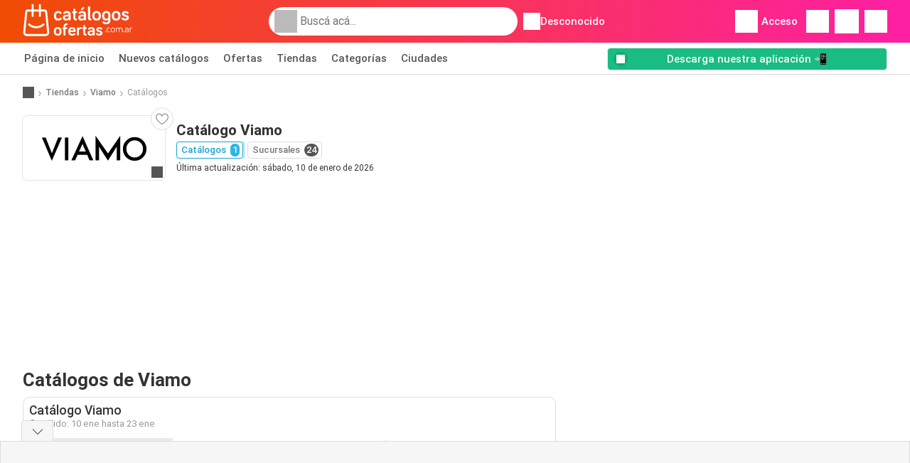

--- FILE ---
content_type: text/html; charset=UTF-8
request_url: https://www.catalogosofertas.com.ar/tiendas/viamo/ofertas-catalogos
body_size: 30905
content:
<!DOCTYPE html><html lang="es-ar" class="cssgrid"><head><meta http-equiv="Content-Type" content="text/html; charset=utf-8"><meta name="viewport" content="width=device-width, initial-scale=1, minimum-scale=1, maximum-scale=1"><meta name="robots" content="index, follow, max-image-preview:large, max-snippet:-1, max-video-preview:-1"><title>Catálogo de Viamo desde el 10/01 ✳️ Folleto de esta semana</title><meta name="description" content="El catálogo más reciente de Viamo. Consultá el folleto semanal y explorá la revista de esta semana."><meta property="og:url" content="https://www.catalogosofertas.com.ar/tiendas/viamo/ofertas-catalogos"><meta property="og:title" content="Viamo"><meta property="og:type" content="website"><meta property="og:description" content="El catálogo más reciente de Viamo. Descubrí el folleto de esta semana y accedé a la edición actual de la revista."><meta property="og:image" content="https://img.offers-cdn.net/assets/uploads/flyers/3379320/thumbnailFixedWidth/catalogo-viamo-340-696233e03e9b8.jpg"><meta property="og:image:width" content="200"><meta property="og:image:height" content="72"><meta property="fb:app_id" content="2682460311977747"><meta property="og:site_name" content="Catalogosofertas.com.ar"><meta property="og:locale" content="es_ar"><meta name="keywords" content="Viamo, Catálogo, Catálogos, ofertas, Catálogos de Viamo, Catálogos de Viamo, Catálogo de Viamo, último Catálogo de Viamo, Catálogo de Viamo para la próxima semana, Catálogo de Viamo la semana que viene."><link rel="preconnect" href="https://img.offers-cdn.net" crossorigin> <script type="speculationrules">
    {
    "prefetch": [{
    "where": {
    "or": [
        { "href_matches": "/tiendas/*/ofertas-catalogos" },        { "href_matches": "/ver/ofertas/*-*" },        { "href_matches": "/tiendas/*/ofertas/*-oferta-*/" }        ]
    },
    "eagerness": "moderate"
    }]
    }
</script> <script type="speculationrules">
{"prefetch":[{"where":{"or":[{"href_matches":"/tiendas/viamo/ofertas-catalogos"}]},"eagerness":"immediate"}]}
</script> <link rel="preconnect" href="https://fonts.gstatic.com"><link rel="preload" as="font" href="https://fonts.gstatic.com/s/roboto/v32/KFOmCnqEu92Fr1Mu4mxKKTU1Kg.woff2" type="font/woff2" crossorigin="anonymous"><link rel="preload" as="font" href="https://fonts.gstatic.com/s/roboto/v32/KFOlCnqEu92Fr1MmEU9fBBc4AMP6lQ.woff2" type="font/woff2" crossorigin="anonymous"><link rel="preload" as="font" href="https://fonts.gstatic.com/s/roboto/v32/KFOlCnqEu92Fr1MmWUlfBBc4AMP6lQ.woff2" type="font/woff2" crossorigin="anonymous"> <style>
    /* latin-ext */
    @font-face {
        font-family: 'Roboto';
        font-style: italic;
        font-weight: 100;
        font-display: swap;
        src: url(https://fonts.gstatic.com/s/roboto/v32/KFOiCnqEu92Fr1Mu51QrEz4dL-vwnYh2eg.woff2) format('woff2');
        unicode-range: U+0100-02BA, U+02BD-02C5, U+02C7-02CC, U+02CE-02D7, U+02DD-02FF, U+0304, U+0308, U+0329, U+1D00-1DBF, U+1E00-1E9F, U+1EF2-1EFF, U+2020, U+20A0-20AB, U+20AD-20C0, U+2113, U+2C60-2C7F, U+A720-A7FF;
    }

    /* latin */
    @font-face {
        font-family: 'Roboto';
        font-style: italic;
        font-weight: 100;
        font-display: swap;
        src: url(https://fonts.gstatic.com/s/roboto/v32/KFOiCnqEu92Fr1Mu51QrEzAdL-vwnYg.woff2) format('woff2');
        unicode-range: U+0000-00FF, U+0131, U+0152-0153, U+02BB-02BC, U+02C6, U+02DA, U+02DC, U+0304, U+0308, U+0329, U+2000-206F, U+20AC, U+2122, U+2191, U+2193, U+2212, U+2215, U+FEFF, U+FFFD;
    }

    /* latin-ext */
    @font-face {
        font-family: 'Roboto';
        font-style: italic;
        font-weight: 300;
        font-display: swap;
        src: url(https://fonts.gstatic.com/s/roboto/v32/KFOjCnqEu92Fr1Mu51TjASc0CsTYl4BOQ3o.woff2) format('woff2');
        unicode-range: U+0100-02BA, U+02BD-02C5, U+02C7-02CC, U+02CE-02D7, U+02DD-02FF, U+0304, U+0308, U+0329, U+1D00-1DBF, U+1E00-1E9F, U+1EF2-1EFF, U+2020, U+20A0-20AB, U+20AD-20C0, U+2113, U+2C60-2C7F, U+A720-A7FF;
    }

    /* latin */
    @font-face {
        font-family: 'Roboto';
        font-style: italic;
        font-weight: 300;
        font-display: swap;
        src: url(https://fonts.gstatic.com/s/roboto/v32/KFOjCnqEu92Fr1Mu51TjASc6CsTYl4BO.woff2) format('woff2');
        unicode-range: U+0000-00FF, U+0131, U+0152-0153, U+02BB-02BC, U+02C6, U+02DA, U+02DC, U+0304, U+0308, U+0329, U+2000-206F, U+20AC, U+2122, U+2191, U+2193, U+2212, U+2215, U+FEFF, U+FFFD;
    }

    /* latin-ext */
    @font-face {
        font-family: 'Roboto';
        font-style: italic;
        font-weight: 400;
        font-display: swap;
        src: url(https://fonts.gstatic.com/s/roboto/v32/KFOkCnqEu92Fr1Mu51xGIzIXKMnyrYk.woff2) format('woff2');
        unicode-range: U+0100-02BA, U+02BD-02C5, U+02C7-02CC, U+02CE-02D7, U+02DD-02FF, U+0304, U+0308, U+0329, U+1D00-1DBF, U+1E00-1E9F, U+1EF2-1EFF, U+2020, U+20A0-20AB, U+20AD-20C0, U+2113, U+2C60-2C7F, U+A720-A7FF;
    }

    /* latin */
    @font-face {
        font-family: 'Roboto';
        font-style: italic;
        font-weight: 400;
        font-display: swap;
        src: url(https://fonts.gstatic.com/s/roboto/v32/KFOkCnqEu92Fr1Mu51xIIzIXKMny.woff2) format('woff2');
        unicode-range: U+0000-00FF, U+0131, U+0152-0153, U+02BB-02BC, U+02C6, U+02DA, U+02DC, U+0304, U+0308, U+0329, U+2000-206F, U+20AC, U+2122, U+2191, U+2193, U+2212, U+2215, U+FEFF, U+FFFD;
    }

    /* latin-ext */
    @font-face {
        font-family: 'Roboto';
        font-style: italic;
        font-weight: 500;
        font-display: swap;
        src: url(https://fonts.gstatic.com/s/roboto/v32/KFOjCnqEu92Fr1Mu51S7ACc0CsTYl4BOQ3o.woff2) format('woff2');
        unicode-range: U+0100-02BA, U+02BD-02C5, U+02C7-02CC, U+02CE-02D7, U+02DD-02FF, U+0304, U+0308, U+0329, U+1D00-1DBF, U+1E00-1E9F, U+1EF2-1EFF, U+2020, U+20A0-20AB, U+20AD-20C0, U+2113, U+2C60-2C7F, U+A720-A7FF;
    }

    /* latin */
    @font-face {
        font-family: 'Roboto';
        font-style: italic;
        font-weight: 500;
        font-display: swap;
        src: url(https://fonts.gstatic.com/s/roboto/v32/KFOjCnqEu92Fr1Mu51S7ACc6CsTYl4BO.woff2) format('woff2');
        unicode-range: U+0000-00FF, U+0131, U+0152-0153, U+02BB-02BC, U+02C6, U+02DA, U+02DC, U+0304, U+0308, U+0329, U+2000-206F, U+20AC, U+2122, U+2191, U+2193, U+2212, U+2215, U+FEFF, U+FFFD;
    }

    /* latin-ext */
    @font-face {
        font-family: 'Roboto';
        font-style: italic;
        font-weight: 700;
        font-display: swap;
        src: url(https://fonts.gstatic.com/s/roboto/v32/KFOjCnqEu92Fr1Mu51TzBic0CsTYl4BOQ3o.woff2) format('woff2');
        unicode-range: U+0100-02BA, U+02BD-02C5, U+02C7-02CC, U+02CE-02D7, U+02DD-02FF, U+0304, U+0308, U+0329, U+1D00-1DBF, U+1E00-1E9F, U+1EF2-1EFF, U+2020, U+20A0-20AB, U+20AD-20C0, U+2113, U+2C60-2C7F, U+A720-A7FF;
    }

    /* latin */
    @font-face {
        font-family: 'Roboto';
        font-style: italic;
        font-weight: 700;
        font-display: swap;
        src: url(https://fonts.gstatic.com/s/roboto/v32/KFOjCnqEu92Fr1Mu51TzBic6CsTYl4BO.woff2) format('woff2');
        unicode-range: U+0000-00FF, U+0131, U+0152-0153, U+02BB-02BC, U+02C6, U+02DA, U+02DC, U+0304, U+0308, U+0329, U+2000-206F, U+20AC, U+2122, U+2191, U+2193, U+2212, U+2215, U+FEFF, U+FFFD;
    }

    /* latin-ext */
    @font-face {
        font-family: 'Roboto';
        font-style: italic;
        font-weight: 900;
        font-display: swap;
        src: url(https://fonts.gstatic.com/s/roboto/v32/KFOjCnqEu92Fr1Mu51TLBCc0CsTYl4BOQ3o.woff2) format('woff2');
        unicode-range: U+0100-02BA, U+02BD-02C5, U+02C7-02CC, U+02CE-02D7, U+02DD-02FF, U+0304, U+0308, U+0329, U+1D00-1DBF, U+1E00-1E9F, U+1EF2-1EFF, U+2020, U+20A0-20AB, U+20AD-20C0, U+2113, U+2C60-2C7F, U+A720-A7FF;
    }

    /* latin */
    @font-face {
        font-family: 'Roboto';
        font-style: italic;
        font-weight: 900;
        font-display: swap;
        src: url(https://fonts.gstatic.com/s/roboto/v32/KFOjCnqEu92Fr1Mu51TLBCc6CsTYl4BO.woff2) format('woff2');
        unicode-range: U+0000-00FF, U+0131, U+0152-0153, U+02BB-02BC, U+02C6, U+02DA, U+02DC, U+0304, U+0308, U+0329, U+2000-206F, U+20AC, U+2122, U+2191, U+2193, U+2212, U+2215, U+FEFF, U+FFFD;
    }

    /* latin-ext */
    @font-face {
        font-family: 'Roboto';
        font-style: normal;
        font-weight: 100;
        font-display: swap;
        src: url(https://fonts.gstatic.com/s/roboto/v32/KFOkCnqEu92Fr1MmgVxGIzIXKMnyrYk.woff2) format('woff2');
        unicode-range: U+0100-02BA, U+02BD-02C5, U+02C7-02CC, U+02CE-02D7, U+02DD-02FF, U+0304, U+0308, U+0329, U+1D00-1DBF, U+1E00-1E9F, U+1EF2-1EFF, U+2020, U+20A0-20AB, U+20AD-20C0, U+2113, U+2C60-2C7F, U+A720-A7FF;
    }

    /* latin */
    @font-face {
        font-family: 'Roboto';
        font-style: normal;
        font-weight: 100;
        font-display: swap;
        src: url(https://fonts.gstatic.com/s/roboto/v32/KFOkCnqEu92Fr1MmgVxIIzIXKMny.woff2) format('woff2');
        unicode-range: U+0000-00FF, U+0131, U+0152-0153, U+02BB-02BC, U+02C6, U+02DA, U+02DC, U+0304, U+0308, U+0329, U+2000-206F, U+20AC, U+2122, U+2191, U+2193, U+2212, U+2215, U+FEFF, U+FFFD;
    }

    /* latin-ext */
    @font-face {
        font-family: 'Roboto';
        font-style: normal;
        font-weight: 300;
        font-display: swap;
        src: url(https://fonts.gstatic.com/s/roboto/v32/KFOlCnqEu92Fr1MmSU5fChc4AMP6lbBP.woff2) format('woff2');
        unicode-range: U+0100-02BA, U+02BD-02C5, U+02C7-02CC, U+02CE-02D7, U+02DD-02FF, U+0304, U+0308, U+0329, U+1D00-1DBF, U+1E00-1E9F, U+1EF2-1EFF, U+2020, U+20A0-20AB, U+20AD-20C0, U+2113, U+2C60-2C7F, U+A720-A7FF;
    }

    /* latin */
    @font-face {
        font-family: 'Roboto';
        font-style: normal;
        font-weight: 300;
        font-display: swap;
        src: url(https://fonts.gstatic.com/s/roboto/v32/KFOlCnqEu92Fr1MmSU5fBBc4AMP6lQ.woff2) format('woff2');
        unicode-range: U+0000-00FF, U+0131, U+0152-0153, U+02BB-02BC, U+02C6, U+02DA, U+02DC, U+0304, U+0308, U+0329, U+2000-206F, U+20AC, U+2122, U+2191, U+2193, U+2212, U+2215, U+FEFF, U+FFFD;
    }

    /* latin-ext */
    @font-face {
        font-family: 'Roboto';
        font-style: normal;
        font-weight: 400;
        font-display: swap;
        src: url(https://fonts.gstatic.com/s/roboto/v32/KFOmCnqEu92Fr1Mu7GxKKTU1Kvnz.woff2) format('woff2');
        unicode-range: U+0100-02BA, U+02BD-02C5, U+02C7-02CC, U+02CE-02D7, U+02DD-02FF, U+0304, U+0308, U+0329, U+1D00-1DBF, U+1E00-1E9F, U+1EF2-1EFF, U+2020, U+20A0-20AB, U+20AD-20C0, U+2113, U+2C60-2C7F, U+A720-A7FF;
    }

    /* latin */
    @font-face {
        font-family: 'Roboto';
        font-style: normal;
        font-weight: 400;
        font-display: swap;
        src: url(https://fonts.gstatic.com/s/roboto/v32/KFOmCnqEu92Fr1Mu4mxKKTU1Kg.woff2) format('woff2');
        unicode-range: U+0000-00FF, U+0131, U+0152-0153, U+02BB-02BC, U+02C6, U+02DA, U+02DC, U+0304, U+0308, U+0329, U+2000-206F, U+20AC, U+2122, U+2191, U+2193, U+2212, U+2215, U+FEFF, U+FFFD;
    }

    /* latin-ext */
    @font-face {
        font-family: 'Roboto';
        font-style: normal;
        font-weight: 500;
        font-display: swap;
        src: url(https://fonts.gstatic.com/s/roboto/v32/KFOlCnqEu92Fr1MmEU9fChc4AMP6lbBP.woff2) format('woff2');
        unicode-range: U+0100-02BA, U+02BD-02C5, U+02C7-02CC, U+02CE-02D7, U+02DD-02FF, U+0304, U+0308, U+0329, U+1D00-1DBF, U+1E00-1E9F, U+1EF2-1EFF, U+2020, U+20A0-20AB, U+20AD-20C0, U+2113, U+2C60-2C7F, U+A720-A7FF;
    }

    /* latin */
    @font-face {
        font-family: 'Roboto';
        font-style: normal;
        font-weight: 500;
        font-display: swap;
        src: url(https://fonts.gstatic.com/s/roboto/v32/KFOlCnqEu92Fr1MmEU9fBBc4AMP6lQ.woff2) format('woff2');
        unicode-range: U+0000-00FF, U+0131, U+0152-0153, U+02BB-02BC, U+02C6, U+02DA, U+02DC, U+0304, U+0308, U+0329, U+2000-206F, U+20AC, U+2122, U+2191, U+2193, U+2212, U+2215, U+FEFF, U+FFFD;
    }

    /* latin-ext */
    @font-face {
        font-family: 'Roboto';
        font-style: normal;
        font-weight: 700;
        font-display: swap;
        src: url(https://fonts.gstatic.com/s/roboto/v32/KFOlCnqEu92Fr1MmWUlfChc4AMP6lbBP.woff2) format('woff2');
        unicode-range: U+0100-02BA, U+02BD-02C5, U+02C7-02CC, U+02CE-02D7, U+02DD-02FF, U+0304, U+0308, U+0329, U+1D00-1DBF, U+1E00-1E9F, U+1EF2-1EFF, U+2020, U+20A0-20AB, U+20AD-20C0, U+2113, U+2C60-2C7F, U+A720-A7FF;
    }

    /* latin */
    @font-face {
        font-family: 'Roboto';
        font-style: normal;
        font-weight: 700;
        font-display: swap;
        src: url(https://fonts.gstatic.com/s/roboto/v32/KFOlCnqEu92Fr1MmWUlfBBc4AMP6lQ.woff2) format('woff2');
        unicode-range: U+0000-00FF, U+0131, U+0152-0153, U+02BB-02BC, U+02C6, U+02DA, U+02DC, U+0304, U+0308, U+0329, U+2000-206F, U+20AC, U+2122, U+2191, U+2193, U+2212, U+2215, U+FEFF, U+FFFD;
    }

    /* latin-ext */
    @font-face {
        font-family: 'Roboto';
        font-style: normal;
        font-weight: 900;
        font-display: swap;
        src: url(https://fonts.gstatic.com/s/roboto/v32/KFOlCnqEu92Fr1MmYUtfChc4AMP6lbBP.woff2) format('woff2');
        unicode-range: U+0100-02BA, U+02BD-02C5, U+02C7-02CC, U+02CE-02D7, U+02DD-02FF, U+0304, U+0308, U+0329, U+1D00-1DBF, U+1E00-1E9F, U+1EF2-1EFF, U+2020, U+20A0-20AB, U+20AD-20C0, U+2113, U+2C60-2C7F, U+A720-A7FF;
    }

    /* latin */
    @font-face {
        font-family: 'Roboto';
        font-style: normal;
        font-weight: 900;
        font-display: swap;
        src: url(https://fonts.gstatic.com/s/roboto/v32/KFOlCnqEu92Fr1MmYUtfBBc4AMP6lQ.woff2) format('woff2');
        unicode-range: U+0000-00FF, U+0131, U+0152-0153, U+02BB-02BC, U+02C6, U+02DA, U+02DC, U+0304, U+0308, U+0329, U+2000-206F, U+20AC, U+2122, U+2191, U+2193, U+2212, U+2215, U+FEFF, U+FFFD;
    }</style> <script src="https://securepubads.g.doubleclick.net/tag/js/gpt.js" async></script> <script>
        window.xhrDomain = 'https://www.catalogosofertas.com.ar';
    </script> <link rel="shortcut icon" type="image/x-icon" href="https://img.offers-cdn.net/assets/images/logos/ar/favicon.ico"/><link rel="canonical" href="https://www.catalogosofertas.com.ar/tiendas/viamo/ofertas-catalogos"/><link rel="preload" href="https://img.offers-cdn.net/build/folderz2025-prod/20260120150309-653652/assets/frontend/build/pages/store-deferred-critical.243794f7.css" as="style" onload="this.onload=null;this.rel='stylesheet'"><noscript><link rel="stylesheet" href="https://img.offers-cdn.net/build/folderz2025-prod/20260120150309-653652/assets/frontend/build/pages/store-deferred-critical.243794f7.css"></noscript>
<style>
    html{font-family:sans-serif;line-height:1.15;-webkit-text-size-adjust:100%;-webkit-tap-highlight-color:rgba(0,0,0,0)}article,aside,footer,header,main,nav,section{display:block}body{text-align:left}hr{box-sizing:initial;height:0;overflow:visible}b,strong{font-weight:bolder}small{font-size:80%}a{background-color:#0000}a:not([href]):not([class]),a:not([href]):not([class]):hover{color:inherit;text-decoration:none}code{font-family:SFMono-Regular,Menlo,Monaco,Consolas,Liberation Mono,Courier New,monospace;font-size:1em}img{border-style:none}img,svg{vertical-align:middle}svg{overflow:hidden}caption{caption-side:bottom;padding-bottom:.75rem;padding-top:.75rem}label{margin-bottom:.5rem}button:focus:not(:focus-visible){outline:0}button,input{overflow:visible}[type=button]::-moz-focus-inner,[type=reset]::-moz-focus-inner,[type=submit]::-moz-focus-inner,button::-moz-focus-inner{border-style:none;padding:0}input[type=checkbox],input[type=radio]{box-sizing:border-box;padding:0}textarea{overflow:auto}legend{color:inherit;display:block;font-size:1.5rem;max-width:100%;white-space:normal}[type=number]::-webkit-inner-spin-button,[type=number]::-webkit-outer-spin-button{height:auto}[type=search]{-webkit-appearance:none}[type=search]::-webkit-search-decoration{-webkit-appearance:none}template{display:none}.align-bottom{vertical-align:bottom!important}.bg-primary{background-color:#ff661f!important}a.bg-primary:focus,a.bg-primary:hover,button.bg-primary:focus,button.bg-primary:hover{background-color:#eb4a00!important}.bg-secondary{background-color:#2cb5e6!important}a.bg-secondary:focus,a.bg-secondary:hover,button.bg-secondary:focus,button.bg-secondary:hover{background-color:#1899c7!important}.bg-success{background-color:#08c36c!important}a.bg-success:focus,a.bg-success:hover,button.bg-success:focus,button.bg-success:hover{background-color:#069251!important}.bg-info{background-color:#62c8ec!important}a.bg-info:focus,a.bg-info:hover,button.bg-info:focus,button.bg-info:hover{background-color:#35b8e6!important}.bg-warning{background-color:#fc3!important}a.bg-warning:focus,a.bg-warning:hover,button.bg-warning:focus,button.bg-warning:hover{background-color:#ffbf00!important}.bg-danger{background-color:#d00!important}a.bg-danger:focus,a.bg-danger:hover,button.bg-danger:focus,button.bg-danger:hover{background-color:#a00!important}.bg-light{background-color:#f6f6f6!important}a.bg-light:focus,a.bg-light:hover,button.bg-light:focus,button.bg-light:hover{background-color:#ddd!important}.bg-dark{background-color:#555!important}a.bg-dark:focus,a.bg-dark:hover,button.bg-dark:focus,button.bg-dark:hover{background-color:#3c3c3c!important}.bg-primary-dark{background-color:#f04c03!important}a.bg-primary-dark:focus,a.bg-primary-dark:hover,button.bg-primary-dark:focus,button.bg-primary-dark:hover{background-color:#be3c02!important}.bg-secondary-light{background-color:#62c8ec!important}a.bg-secondary-light:focus,a.bg-secondary-light:hover,button.bg-secondary-light:focus,button.bg-secondary-light:hover{background-color:#35b8e6!important}.bg-secondary-lighter{background-color:#96daf3!important}a.bg-secondary-lighter:focus,a.bg-secondary-lighter:hover,button.bg-secondary-lighter:focus,button.bg-secondary-lighter:hover{background-color:#68caee!important}.bg-secondary-lightest{background-color:#d4f0fa!important}a.bg-secondary-lightest:focus,a.bg-secondary-lightest:hover,button.bg-secondary-lightest:focus,button.bg-secondary-lightest:hover{background-color:#a6e0f5!important}.bg-darker{background-color:#333!important}a.bg-darker:focus,a.bg-darker:hover,button.bg-darker:focus,button.bg-darker:hover{background-color:#1a1a1a!important}.bg-white{background-color:#fff!important}.bg-transparent{background-color:#0000!important}.border{border:1px solid #bbb!important}.border-bottom{border-bottom:1px solid #bbb!important}.border-0{border:0!important}.border-top-0{border-top:0!important}.border-bottom-0{border-bottom:0!important}.border-secondary{border-color:#2cb5e6!important}.border-light{border-color:#f6f6f6!important}.rounded{border-radius:.25rem!important}.rounded-bottom{border-bottom-left-radius:.25rem!important;border-bottom-right-radius:.25rem!important}.rounded-circle{border-radius:50%!important}.rounded-pill{border-radius:50rem!important}.rounded-0{border-radius:0!important}.clearfix:after{clear:both;content:"";display:block}.d-none{display:none!important}.d-inline-block{display:inline-block!important}.d-block{display:block!important}.d-flex{display:flex!important}.d-inline-flex{display:inline-flex!important}@media(min-width:520px){.d-sm-block{display:block!important}}@media(min-width:767px){.d-md-none{display:none!important}.d-md-inline{display:inline!important}.d-md-block{display:block!important}.d-md-flex{display:flex!important}}@media(min-width:1004px){.d-lg-none{display:none!important}.d-lg-block{display:block!important}.d-lg-flex{display:flex!important}.d-lg-inline-flex{display:inline-flex!important}}@media(min-width:1239px){.d-xl-block{display:block!important}.d-xl-flex{display:flex!important}}.flex-row{flex-direction:row!important}.flex-column{flex-direction:column!important}.flex-row-reverse{flex-direction:row-reverse!important}.flex-column-reverse{flex-direction:column-reverse!important}.flex-wrap{flex-wrap:wrap!important}.flex-grow-1{flex-grow:1!important}.flex-shrink-0{flex-shrink:0!important}.flex-shrink-1{flex-shrink:1!important}.justify-content-start{justify-content:flex-start!important}.justify-content-end{justify-content:flex-end!important}.justify-content-center{justify-content:center!important}.justify-content-between{justify-content:space-between!important}.justify-content-around{justify-content:space-around!important}.align-items-start{align-items:flex-start!important}.align-items-end{align-items:flex-end!important}.align-items-center{align-items:center!important}.align-items-baseline{align-items:baseline!important}.align-items-stretch{align-items:stretch!important}.align-self-end{align-self:flex-end!important}.align-self-center{align-self:center!important}@media(min-width:767px){.flex-md-row{flex-direction:row!important}}@media(min-width:1004px){.flex-lg-row{flex-direction:row!important}}.float-left{float:left!important}.float-right{float:right!important}.overflow-hidden{overflow:hidden!important}.position-relative{position:relative!important}.position-absolute{position:absolute!important}.position-fixed{position:fixed!important}.sr-only{height:1px;margin:-1px;overflow:hidden;padding:0;position:absolute;width:1px;clip:rect(0,0,0,0);border:0;white-space:nowrap}.shadow-sm{box-shadow:0 .125rem .25rem rgba(0,0,0,.075)!important}.shadow-lg{box-shadow:0 1rem 3rem rgba(0,0,0,.175)!important}.w-25{width:25%!important}.w-50{width:50%!important}.w-75{width:75%!important}.w-100{width:100%!important}.w-auto{width:auto!important}.h-100{height:100%!important}.h-auto{height:auto!important}.mw-100{max-width:100%!important}.mh-100{max-height:100%!important}.m-0{margin:0!important}.mt-0,.my-0{margin-top:0!important}.mr-0{margin-right:0!important}.mb-0,.my-0{margin-bottom:0!important}.ml-0{margin-left:0!important}.m-1{margin:.25rem!important}.mt-1,.my-1{margin-top:.25rem!important}.mr-1{margin-right:.25rem!important}.mb-1,.my-1{margin-bottom:.25rem!important}.ml-1{margin-left:.25rem!important}.mt-2,.my-2{margin-top:.5rem!important}.mr-2,.mx-2{margin-right:.5rem!important}.mb-2,.my-2{margin-bottom:.5rem!important}.ml-2,.mx-2{margin-left:.5rem!important}.m-3{margin:1rem!important}.mt-3,.my-3{margin-top:1rem!important}.mr-3{margin-right:1rem!important}.mb-3,.my-3{margin-bottom:1rem!important}.ml-3{margin-left:1rem!important}.mt-4{margin-top:1.5rem!important}.mr-4{margin-right:1.5rem!important}.my-5{margin-top:2rem!important}.mx-5{margin-right:2rem!important}.mb-5,.my-5{margin-bottom:2rem!important}.ml-5,.mx-5{margin-left:2rem!important}.p-0{padding:0!important}.px-0{padding-right:0!important}.pb-0{padding-bottom:0!important}.pl-0,.px-0{padding-left:0!important}.p-1{padding:.25rem!important}.pt-1,.py-1{padding-top:.25rem!important}.pr-1,.px-1{padding-right:.25rem!important}.pb-1,.py-1{padding-bottom:.25rem!important}.pl-1,.px-1{padding-left:.25rem!important}.p-2{padding:.5rem!important}.py-2{padding-top:.5rem!important}.pr-2,.px-2{padding-right:.5rem!important}.pb-2,.py-2{padding-bottom:.5rem!important}.pl-2,.px-2{padding-left:.5rem!important}.p-3{padding:1rem!important}.pt-3,.py-3{padding-top:1rem!important}.pr-3,.px-3{padding-right:1rem!important}.pb-3,.py-3{padding-bottom:1rem!important}.pl-3,.px-3{padding-left:1rem!important}.p-4{padding:1.5rem!important}.pt-4{padding-top:1.5rem!important}.px-4{padding-left:1.5rem!important;padding-right:1.5rem!important}.py-5{padding-top:2rem!important}.pr-5{padding-right:2rem!important}.pb-5,.py-5{padding-bottom:2rem!important}.mt-n2,.my-n2{margin-top:-.5rem!important}.mx-n2{margin-right:-.5rem!important}.my-n2{margin-bottom:-.5rem!important}.mx-n2{margin-left:-.5rem!important}.mt-n3{margin-top:-1rem!important}.mx-n3{margin-right:-1rem!important}.mb-n3{margin-bottom:-1rem!important}.mx-n3{margin-left:-1rem!important}.mt-auto,.my-auto{margin-top:auto!important}.mr-auto,.mx-auto{margin-right:auto!important}.mb-auto,.my-auto{margin-bottom:auto!important}.ml-auto,.mx-auto{margin-left:auto!important}@media(min-width:767px){.mx-md-0{margin-left:0!important;margin-right:0!important}.mb-md-1{margin-bottom:.25rem!important}.ml-md-2{margin-left:.5rem!important}.mb-md-3{margin-bottom:1rem!important}.my-md-5{margin-bottom:2rem!important;margin-top:2rem!important}.px-md-0{padding-left:0!important;padding-right:0!important}.px-md-3{padding-left:1rem!important;padding-right:1rem!important}.pr-md-4{padding-right:1.5rem!important}.py-md-5{padding-bottom:2rem!important;padding-top:2rem!important}}@media(min-width:1004px){.mr-lg-3{margin-right:1rem!important}.ml-lg-3{margin-left:1rem!important}}@media(min-width:1239px){.px-xl-3{padding-left:1rem!important;padding-right:1rem!important}}.text-nowrap{white-space:nowrap!important}.text-truncate{overflow:hidden;text-overflow:ellipsis;white-space:nowrap}.text-left{text-align:left!important}.text-center{text-align:center!important}.text-lowercase{text-transform:lowercase!important}.text-uppercase{text-transform:uppercase!important}.font-weight-normal{font-weight:400!important}.font-weight-bold{font-weight:700!important}.text-white{color:#fff!important}.text-primary{color:#ff661f!important}a.text-primary:focus,a.text-primary:hover{color:#d24200!important}.text-secondary{color:#2cb5e6!important}a.text-secondary:focus,a.text-secondary:hover{color:#1588b1!important}.text-danger{color:#d00!important}a.text-danger:focus,a.text-danger:hover{color:#910000!important}.text-dark{color:#555!important}a.text-dark:focus,a.text-dark:hover{color:#2f2f2f!important}.text-muted{color:#999!important}.text-decoration-none{text-decoration:none!important}.text-break{word-break:break-word!important;word-wrap:break-word!important}.text-reset{color:inherit!important}.visible{visibility:visible!important}*,:after,:before{box-sizing:border-box}@media(prefers-reduced-motion:no-preference){:root{scroll-behavior:smooth}}body{background-color:#fff;color:#333;font-family:Roboto,Helvetica Neue,Arial,Noto Sans,-apple-system,BlinkMacSystemFont,Segoe UI,sans-serif,Apple Color Emoji,Segoe UI Emoji,Segoe UI Symbol,Noto Color Emoji;font-size:.9375rem;font-weight:400;line-height:1.5;margin:0;-webkit-text-size-adjust:100%;-webkit-tap-highlight-color:rgba(0,0,0,0)}hr{background-color:currentColor;border:0;color:#ddd;margin:20px 0;opacity:1}hr:not([size]){height:1px}h1,h2,h3,h4,h5,h6{color:inherit;font-family:inherit;font-weight:500;line-height:1.2;margin-bottom:.5rem;margin-top:0}h1{font-size:calc(1.325rem + .9vw)}@media(min-width:1200px){h1{font-size:2rem}}h2{font-size:calc(1.2875rem + .45vw)}@media(min-width:1200px){h2{font-size:1.625rem}}h3{font-size:calc(1.2625rem + .15vw)}@media(min-width:1200px){h3{font-size:1.375rem}}h4{font-size:1.125rem}h5{font-size:1rem}h6{font-size:.9375rem}p{margin-top:0}address,p{margin-bottom:1rem}address{font-style:normal;line-height:inherit}ul{margin-bottom:1rem;margin-top:0;padding-left:2rem}ul ul{margin-bottom:0}dd{margin-bottom:.5rem;margin-left:0}b,strong{font-weight:700}small{font-size:.875em}mark{background-color:#fcf8e3;padding:.2em}a{text-decoration:inherit}a,a:hover{color:inherit}a:hover{text-decoration:underline}a:not([href]):not([class]),a:not([href]):not([class]):hover{color:inherit;text-decoration:none}img,svg{vertical-align:middle}table{border-collapse:collapse;caption-side:bottom}caption{color:#999;padding-bottom:.5rem;padding-top:.5rem;text-align:left}th{text-align:inherit;text-align:-webkit-match-parent}tbody,td,th,thead,tr{border:0 solid;border-color:inherit}label{display:inline-block}button{border-radius:0}button:focus{outline:1px dotted;outline:5px auto -webkit-focus-ring-color}button,input,select,textarea{font-family:inherit;font-size:inherit;line-height:inherit;margin:0}button,select{text-transform:none}[role=button]{cursor:pointer}select{word-wrap:normal}[list]::-webkit-calendar-picker-indicator{display:none}[type=button],[type=reset],[type=submit],button{-webkit-appearance:button}[type=button]:not(:disabled),[type=reset]:not(:disabled),[type=submit]:not(:disabled),button:not(:disabled){cursor:pointer}::-moz-focus-inner{border-style:none;padding:0}textarea{resize:vertical}legend{float:left;font-size:calc(1.275rem + .3vw);line-height:inherit;margin-bottom:.5rem;padding:0;width:100%}@media(min-width:1200px){legend{font-size:1.5rem}}legend+*{clear:left}::-webkit-datetime-edit-day-field,::-webkit-datetime-edit-fields-wrapper,::-webkit-datetime-edit-hour-field,::-webkit-datetime-edit-minute,::-webkit-datetime-edit-month-field,::-webkit-datetime-edit-text,::-webkit-datetime-edit-year-field{padding:0}::-webkit-inner-spin-button{height:auto}[type=search]{-webkit-appearance:textfield;outline-offset:-2px}::-webkit-search-decoration{-webkit-appearance:none}::-webkit-color-swatch-wrapper{padding:0}::file-selector-button{font:inherit}::-webkit-file-upload-button{-webkit-appearance:button;font:inherit}output{display:inline-block}iframe{border:0}summary{cursor:pointer;display:list-item}progress{vertical-align:initial}[hidden]{display:none!important}body{overflow-y:scroll;padding:0;-webkit-font-smoothing:antialiased}@media(min-width:767px){body{margin-bottom:100px}}body,html{max-width:100vw!important}html{scrollbar-gutter:stable}.hidden,[v-cloak]{display:none!important}@media(max-width:767px){.desktop-only{display:none}}.h1,.h2,.h3,.h4,.h5,.h6,h1,h2,h3,h4,h5,h6{color:inherit;font-family:inherit;line-height:1.2;margin-bottom:.5rem}.h1,h1{font-size:1.625rem}.h1,.h2,h1,h2{font-weight:700}.h2,h2{font-size:1.4375rem}.h3,h3{font-size:1.375rem}.h3,.h4,h3,h4{font-weight:500}.h4,h4{font-size:1.125rem}.h5,h5{font-size:1rem}.h5,.h6,h5,h6{font-weight:500}.h6,h6{font-size:.9375rem}@media(min-width:1004px){.h1,h1{font-size:2rem}.h2,h2{font-size:1.625rem}.h3,h3{font-size:1.375rem}.h4,h4{font-size:1.125rem}.h5,h5{font-size:1rem}.h6,h6{font-size:.9375rem}}.small,small{font-size:.875em}.mark,mark{background-color:#fcf8e3;padding:.2em}.txt-xs{font-size:.688rem}@media(min-width:520px){.txt-xs{font-size:.75rem}}.txt-sm{font-size:.75rem}@media(min-width:520px){.txt-sm{font-size:.8125rem}}.txt-md{font-size:.8125rem}@media(min-width:520px){.txt-md{font-size:.9375rem}}.flyer__name,.txt-title{font-size:.875rem;font-weight:500}@media(min-width:520px){.flyer__name,.txt-title{font-size:1rem}}.txt-light{color:#777}.txt-lighter{color:#999}.txt-white{color:#fff}.txt-danger{color:#d00}.txt-primary{color:#ff661f}.txt-secondary{color:#2cb5e6}.txt-gray{color:#777}.txt-light-800{color:#555}.txt-line-through{text-decoration:line-through}.txt-link{text-decoration:underline}.txt-link:hover{text-decoration:none}.line-height-sm{line-height:1.25}.txt-weight-medium{font-weight:500}.text-align-center{text-align:center}.add_w2_h1{display:none}@media (-ms-high-contrast:none),screen and (-ms-high-contrast:active){.add_w2_h1{width:450px}}@media(min-width:767px){.add_w2_h1{border:none;box-shadow:none;display:block;grid-column-end:-3;grid-column-start:-1;grid-row-end:2;grid-row-start:1}.add_w2_h1.add_start{grid-column-end:3;grid-column-start:1;grid-row-end:2;grid-row-start:1}}.add_w2_h1_mobile{display:block;grid-column-end:-1;grid-column-start:1;margin-bottom:0;width:100%}@media(min-width:767px){.add_w2_h1_mobile{display:none;margin-bottom:0}}.add_wfull_h1{display:none}@media(min-width:767px){.add_wfull_h1{border:none;box-shadow:none;display:block;grid-column-end:-1;grid-column-start:1;grid-row-end:4;grid-row-start:3;width:100%}}.grid-rows__5{grid-row-end:7;grid-row-start:6}.add_wfull_h1_inline{border:none;box-shadow:none;grid-column-end:-1;grid-column-start:1;width:100%}.add_wfull_h1,.grid__row+.adsbygoogle{margin-bottom:.6666666667rem}@media(min-width:520px){.add_wfull_h1,.grid__row+.adsbygoogle{margin-bottom:1rem}}.adsbygoogle{height:100%;margin-left:auto;margin-right:auto;max-height:100%;max-width:100%;min-height:60px;min-width:250px;overflow:hidden;text-align:center;width:100%}.adBanner{background-color:#0000;height:1px;width:1px}.advertisment{align-items:center;color:#000;height:100%;justify-content:center;max-height:100%;max-width:100%}.advert,.advertisment{display:flex;margin:auto}.advert{text-align:center}@media(max-width:767px){.advert.desktop{display:none}}@media(min-width:767px){.advert.mobile{display:none}}.advert--debug{background:#eaeaea;min-height:300px;min-width:auto!important;position:relative}.advert--debug:after{color:#bcbcbc;content:"ADVERTISEMENT";font-size:2em;font-weight:700;left:50%;position:absolute;top:50%;transform:translateX(-50%) translateY(-50%)}.advert div{margin:auto;text-align:center}.advert.refresh{display:none}@media(min-width:767px){.ad_d_big{display:block;min-height:250px}.ad_d_small{display:block;min-height:280px;min-width:336px}}@media(max-width:767px){.ad_m_small{display:block;min-height:280px;min-width:336px}.ad_m_xsmall{display:block;min-height:50px;min-width:320px}}.ad_sticky{display:block;min-height:50px;min-width:320px}.sticky-advert{position:sticky;top:120px}.icn-16{height:16px;width:16px}.icn-16 circle[stroke]:not([stroke=""]),.icn-16 path[stroke]:not([stroke=""]),.icn-16 rect[stroke]:not([stroke=""]){stroke-width:2px!important}.icn-24{height:24px;width:24px}.icn-24 circle[stroke]:not([stroke=""]),.icn-24 path[stroke]:not([stroke=""]),.icn-24 rect[stroke]:not([stroke=""]){stroke-width:1.6px!important}.icn-32{height:32px;width:32px}.icn-32 circle[stroke]:not([stroke=""]),.icn-32 path[stroke]:not([stroke=""]),.icn-32 rect[stroke]:not([stroke=""]){stroke-width:1.4px!important}svg[class*=icn-] circle[fill=""],svg[class*=icn-] path[fill=""],svg[class*=icn-] rect[fill=""]{fill:#0000}svg[class*=icn-] circle[fill]:not([fill=""]),svg[class*=icn-] path[fill]:not([fill=""]),svg[class*=icn-] rect[fill]:not([fill=""]){fill:currentColor!important}svg[class*=icn-] circle[stroke=""],svg[class*=icn-] path[stroke=""],svg[class*=icn-] rect[stroke=""]{stroke:#0000}svg[class*=icn-] circle[stroke]:not([stroke=""]),svg[class*=icn-] path[stroke]:not([stroke=""]),svg[class*=icn-] rect[stroke]:not([stroke=""]){stroke:currentColor!important}.btn{align-items:center;background-color:#0000;border:1px solid #0000;border-radius:6px;display:inline-flex;flex-basis:auto;flex-grow:0;flex-shrink:0;font-weight:500;height:2rem;justify-content:center;max-width:100%;min-height:2rem;min-width:2rem;padding-left:.375rem;padding-right:.375rem;text-align:center;transition:color .15s ease-in-out,background-color .15s ease-in-out,border-color .15s ease-in-out,box-shadow .15s ease-in-out;-webkit-user-select:none;user-select:none;vertical-align:middle;white-space:nowrap}.btn,.btn:hover{color:#333;text-decoration:none}.btn.focus,.btn:focus{box-shadow:0 0 0 .25rem #ff661f40;outline:0}.btn.disabled,.btn:disabled{box-shadow:none;opacity:.5}.btn:not(:disabled):not(.disabled){cursor:pointer}.btn .btn-label{line-height:2rem;margin:0 .1875rem}a.btn.disabled{pointer-events:none}.btn-primary{background-color:#ff661f;border-color:#ff661f;color:#fff}.btn-primary.active,.btn-primary:hover{background-color:#eb4a00;border-color:#f84f00;box-shadow:0 0 0 .1875rem #ff661f40;color:#fff}.btn-primary.focus,.btn-primary:focus{background-color:#f84f00;border-color:#f84f00;box-shadow:0 0 0 .25rem #ff7d4180;color:#fff}.btn-primary.disabled,.btn-primary:disabled{background-color:#e96e35;border-color:#e96e35;color:#fff}.btn-primary.disabled.active,.btn-primary.disabled:hover,.btn-primary:disabled.active,.btn-primary:disabled:hover{box-shadow:none!important}.btn-secondary{background-color:#2cb5e6;border-color:#2cb5e6;color:#fff}.btn-secondary.active,.btn-secondary:hover{background-color:#1899c7;border-color:#19a2d3;box-shadow:0 0 0 .1875rem #2cb5e640;color:#fff}.btn-secondary.focus,.btn-secondary:focus{background-color:#19a2d3;border-color:#19a2d3;box-shadow:0 0 0 .25rem #4cc0ea80;color:#fff}.btn-secondary.disabled,.btn-secondary:disabled{background-color:#44aace;border-color:#44aace;color:#fff}.btn-secondary.disabled.active,.btn-secondary.disabled:hover,.btn-secondary:disabled.active,.btn-secondary:disabled:hover{box-shadow:none!important}.btn-light{background-color:#eaeaea;border-color:#eaeaea;color:#333}.btn-light.active,.btn-light:hover{background-color:#d1d1d1;border-color:#d7d7d7;box-shadow:0 0 0 .1875rem #eaeaea40;color:#333}.btn-light.focus,.btn-light:focus{background-color:#d7d7d7;border-color:#d7d7d7;box-shadow:0 0 0 .25rem #cfcfcf80;color:#333}.btn-light.disabled,.btn-light:disabled{background-color:#eaeaea;border-color:#eaeaea;color:#333}.btn-light.disabled.active,.btn-light.disabled:hover,.btn-light:disabled.active,.btn-light:disabled:hover{box-shadow:none!important}.btn-green{background-color:#08c36c;border-color:#08c36c;color:#fff}.btn-green.active,.btn-green:hover{background-color:#069251;border-color:#069e58;box-shadow:0 0 0 .1875rem #08c36c40;color:#fff}.btn-green.focus,.btn-green:focus{background-color:#069e58;border-color:#069e58;box-shadow:0 0 0 .25rem #2dcc8280;color:#fff}.btn-green.disabled,.btn-green:disabled{background-color:#1caf6b;border-color:#1caf6b;color:#fff}.btn-green.disabled.active,.btn-green.disabled:hover,.btn-green:disabled.active,.btn-green:disabled:hover{box-shadow:none!important}.btn-outline-primary{border-color:#ff661f;color:#ff661f}.btn-outline-primary.active,.btn-outline-primary:hover{background-color:#0000;border-color:#f84f00;box-shadow:0 0 0 .1875rem #ff661f40;color:#f84f00}.btn-outline-primary.focus,.btn-outline-primary:focus{box-shadow:0 0 0 .25rem #ff661f80}.btn-outline-primary.disabled,.btn-outline-primary:disabled{background-color:#0000;border-color:#e3703b;color:#e3703b}.btn-outline-primary.disabled.active,.btn-outline-primary.disabled:hover,.btn-outline-primary:disabled.active,.btn-outline-primary:disabled:hover{box-shadow:none!important}.btn-outline-secondary{border-color:#2cb5e6;color:#2cb5e6}.btn-outline-secondary.active,.btn-outline-secondary:hover{background-color:#0000;border-color:#19a2d3;box-shadow:0 0 0 .1875rem #2cb5e640;color:#19a2d3}.btn-outline-secondary.focus,.btn-outline-secondary:focus{box-shadow:0 0 0 .25rem #2cb5e680}.btn-outline-secondary.disabled,.btn-outline-secondary:disabled{background-color:#0000;border-color:#4aa7c9;color:#4aa7c9}.btn-outline-secondary.disabled.active,.btn-outline-secondary.disabled:hover,.btn-outline-secondary:disabled.active,.btn-outline-secondary:disabled:hover{box-shadow:none!important}.btn-outline-tertiary{border-color:#ddd;color:#ddd}.btn-outline-tertiary.active,.btn-outline-tertiary:hover{background-color:#0000;border-color:#cacaca;box-shadow:0 0 0 .1875rem #dddddd40;color:#cacaca}.btn-outline-tertiary.focus,.btn-outline-tertiary:focus{box-shadow:0 0 0 .25rem #dddddd80}.btn-outline-tertiary.disabled,.btn-outline-tertiary:disabled{background-color:#0000;border-color:#ddd;color:#ddd}.btn-outline-tertiary.disabled.active,.btn-outline-tertiary.disabled:hover,.btn-outline-tertiary:disabled.active,.btn-outline-tertiary:disabled:hover{box-shadow:none!important}.btn-lg{border-radius:8px;font-size:.9375rem;height:2.5rem;min-height:2.5rem;min-width:2.5rem;padding-left:.5rem;padding-right:.5rem}.btn-lg .btn-label{line-height:2.5rem;margin:0 .25rem}.btn-sm{border-radius:4px;font-size:.8125rem;height:1.5rem;min-height:1.5rem;min-width:1.5rem;padding-left:.25rem;padding-right:.25rem}.btn-sm .btn-label{line-height:1.5rem;margin:0 .125rem}.btn-icn-only{border-radius:50%!important;padding:0!important}.btn-icn-only .btn-label{display:none!important}.btn-icn-right{flex-direction:row-reverse}.btn-wide{min-width:280px}.btn-pill{border-radius:30px!important}.btn-block{display:flex;flex-grow:1;width:100%}.btn-block+.btn-block{margin-top:.5rem}.btn-black-friday--active{background:#333;color:#fff}.btn-black-friday--active:hover{color:#bbb}.page-promotion-btn{border-radius:.3rem;padding:0 5rem;position:relative;transition:all .3s;width:100%}.page-promotion-btn .btn-label{align-items:center;color:#fff;display:flex;justify-content:center;line-height:inherit}.page-promotion-btn .btn-label .icon{align-items:center;border-radius:50%;box-shadow:inset 0 0 0 1000px #0000001a;display:flex;height:20px;justify-content:center;left:.5em;margin-right:auto;position:absolute;width:20px}@media(max-width:767px){.page-promotion-btn{height:100%;padding:0 2.5rem;text-wrap:wrap}}@media(max-width:1239px){.page-promotion-btn{font-size:.75rem;padding:0 2rem}}.page-promotion-btn:hover{color:#fff;text-decoration:none}.click-out-button{background:#fff;border:2px solid #2cb5e6;height:32px;max-height:100%;max-width:100%;min-height:auto;min-width:auto;padding:6.5px 7px;width:32px}@media(min-width:767px){.click-out-button{height:24px;padding:6px;width:24px}}.click-out-button.active,.click-out-button:hover{box-shadow:0 0 0 5px #3db8ea80}.btn-outline-tertiary,.btn-outline-tertiary:active,.btn-outline-tertiary:hover{color:#777}.container{margin-left:auto;margin-right:auto;max-width:89.5rem;padding-left:1rem;padding-right:1rem;width:100%}@media(min-width:1004px){.container{max-width:91.5rem;padding-left:2rem;padding-right:2rem}}main{margin-top:3.125rem;padding-top:1rem}main.main--higher-mt{margin-top:5.875rem}@media(min-width:1004px){main{margin-top:6.5rem;padding-top:1.5rem}}.grid{margin-bottom:1rem}.grid__footer{flex-direction:column;margin-bottom:1rem}.grid__footer,.grid__header{align-items:center;display:flex}.grid__header{margin-bottom:.5rem}.grid__header h1,.grid__header h2,.grid__header h3,.grid__header h4,.grid__header h5{margin-bottom:0}.grid__sub-header{color:#999;font-size:.9375rem;font-weight:400;margin-bottom:.5rem;margin-top:-.5rem}@media(max-width:520px){.grid__row--h-1 .grid__row-item{display:block!important}}@media(max-width:1003.98px){.grid__row--h-1.w-ads>.grid__row-item:nth-of-type(n+2),.grid__row--h-1>.grid__row-item:nth-of-type(n+4){display:none}}@media(max-width:1238.98px){.grid__row--h-1.w-ads>.grid__row-item:nth-of-type(n+3),.grid__row--h-1>.grid__row-item:nth-of-type(n+5){display:none}}@media(max-width:1475.98px){.grid__row--h-1.w-ads>.grid__row-item:nth-of-type(n+4),.grid__row--h-1>.grid__row-item:nth-of-type(n+6){display:none}}.grid__row--h-1.w-ads>.grid__row-item:nth-of-type(n+5),.grid__row--h-1>.grid__row-item:nth-of-type(n+7){display:none}@media(max-width:520px){.grid__row--h-1--flyer-viewer-custom .grid__row-item{display:block!important}}@media(max-width:1003.98px){.grid__row--h-1--flyer-viewer-custom.w-ads>.grid__row-item:nth-of-type(n+1),.grid__row--h-1--flyer-viewer-custom>.grid__row-item:nth-of-type(n+3){display:none}}@media(max-width:1238.98px){.grid__row--h-1--flyer-viewer-custom.w-ads>.grid__row-item:nth-of-type(n+1),.grid__row--h-1--flyer-viewer-custom>.grid__row-item:nth-of-type(n+3){display:none}}@media(max-width:1475.98px){.grid__row--h-1--flyer-viewer-custom.w-ads>.grid__row-item:nth-of-type(n+2),.grid__row--h-1--flyer-viewer-custom>.grid__row-item:nth-of-type(n+4){display:none}}.grid__row--h-1--flyer-viewer-custom.w-ads>.grid__row-item:nth-of-type(n+4),.grid__row--h-1--flyer-viewer-custom>.grid__row-item:nth-of-type(n+6){display:none}@media(max-width:520px){.grid__row--h-2 .grid__row-item{display:block!important}}@media(max-width:1003.98px){.grid__row--h-2.w-ads>.grid__row-item:nth-of-type(n+5),.grid__row--h-2>.grid__row-item:nth-of-type(n+7){display:none}}@media(max-width:1238.98px){.grid__row--h-2.w-ads>.grid__row-item:nth-of-type(n+7),.grid__row--h-2>.grid__row-item:nth-of-type(n+9){display:none}}@media(max-width:1475.98px){.grid__row--h-2.w-ads>.grid__row-item:nth-of-type(n+9),.grid__row--h-2>.grid__row-item:nth-of-type(n+11){display:none}}.grid__row--h-2.w-ads>.grid__row-item:nth-of-type(n+11),.grid__row--h-2>.grid__row-item:nth-of-type(n+13){display:none}@media(min-width:1004px)and (max-width:520px){.grid__row--lg-h-1 .grid__row-item{display:block!important}}@media(min-width:1004px)and (max-width:1003.98px){.grid__row--lg-h-1.w-ads>.grid__row-item:nth-of-type(n+2),.grid__row--lg-h-1>.grid__row-item:nth-of-type(n+4){display:none}}@media(min-width:1004px)and (max-width:1238.98px){.grid__row--lg-h-1.w-ads>.grid__row-item:nth-of-type(n+3),.grid__row--lg-h-1>.grid__row-item:nth-of-type(n+5){display:none}}@media(min-width:1004px)and (max-width:1475.98px){.grid__row--lg-h-1.w-ads>.grid__row-item:nth-of-type(n+4),.grid__row--lg-h-1>.grid__row-item:nth-of-type(n+6){display:none}}@media(min-width:1004px){.grid__row--lg-h-1.w-ads>.grid__row-item:nth-of-type(n+5),.grid__row--lg-h-1>.grid__row-item:nth-of-type(n+7){display:none}}@media(min-width:767px)and (max-width:520px){.grid__row--md-h-2 .grid__row-item{display:block!important}}@media(min-width:767px)and (max-width:1003.98px){.grid__row--md-h-2.w-ads>.grid__row-item:nth-of-type(n+5),.grid__row--md-h-2>.grid__row-item:nth-of-type(n+7){display:none}}@media(min-width:767px)and (max-width:1238.98px){.grid__row--md-h-2.w-ads>.grid__row-item:nth-of-type(n+7),.grid__row--md-h-2>.grid__row-item:nth-of-type(n+9){display:none}}@media(min-width:767px)and (max-width:1475.98px){.grid__row--md-h-2.w-ads>.grid__row-item:nth-of-type(n+9),.grid__row--md-h-2>.grid__row-item:nth-of-type(n+11){display:none}}@media(min-width:767px){.grid__row--md-h-2.w-ads>.grid__row-item:nth-of-type(n+11),.grid__row--md-h-2>.grid__row-item:nth-of-type(n+13){display:none}}.cssgrid .grid__row--sm{grid-template-columns:repeat(auto-fill,minmax(134px,1fr))}.cssgrid .grid__row,.cssgrid .grid__row--sm{column-gap:12px;display:grid;grid-template-rows:auto auto;grid-column-gap:12px;row-gap:12px;grid-row-gap:12px;margin-bottom:1rem}.cssgrid .grid__row{grid-template-columns:repeat(2,minmax(134px,1fr))}@media(min-width:520px){.cssgrid .grid__row{column-gap:18px;grid-template-columns:repeat(2,minmax(216px,1fr));grid-column-gap:18px;row-gap:18px;grid-row-gap:18px}}@media(min-width:767px){.cssgrid .grid__row{grid-template-columns:repeat(3,minmax(216px,1fr))}}@media(min-width:1004px){.cssgrid .grid__row{grid-template-columns:repeat(4,minmax(216px,1fr))}}@media(min-width:1239px){.cssgrid .grid__row{grid-template-columns:repeat(5,minmax(216px,1fr))}}@media(min-width:1476px){.cssgrid .grid__row{grid-template-columns:repeat(6,minmax(216px,1fr))}}.cssgrid .grid__row--xs{grid-template-columns:repeat(3,minmax(4rem,1fr))}@media(min-width:520px){.cssgrid .grid__row--xs{column-gap:18px;grid-template-columns:repeat(3,minmax(4rem,1fr));grid-column-gap:18px;row-gap:18px;grid-row-gap:18px}}@media(min-width:767px){.cssgrid .grid__row--xs{grid-template-columns:repeat(8,minmax(4rem,1fr))}}@media(min-width:1004px){.cssgrid .grid__row--xs{grid-template-columns:repeat(10,minmax(4rem,1fr))}}@media(min-width:1239px){.cssgrid .grid__row--xs{grid-template-columns:repeat(10,minmax(4rem,1fr))}}@media(min-width:1476px){.cssgrid .grid__row--xs{grid-template-columns:repeat(12,minmax(4rem,1fr))}}@media(min-width:767px){.cssgrid .grid__row--h-1{grid-row-gap:0;row-gap:0}}.cssgrid .grid__row-item{margin:0;width:100%}.cssgrid .grid__row--half-items{column-gap:12px;display:grid;grid-template-columns:repeat(1,minmax(216px,1fr));grid-template-rows:auto auto;grid-column-gap:12px;row-gap:12px;grid-row-gap:12px;margin-bottom:1rem}@media(min-width:520px){.cssgrid .grid__row--half-items{column-gap:18px;grid-template-columns:repeat(1,minmax(216px,1fr));grid-column-gap:18px;row-gap:18px;grid-row-gap:18px}}@media(min-width:767px){.cssgrid .grid__row--half-items{grid-template-columns:repeat(2,minmax(216px,1fr))}}@media(min-width:1004px){.cssgrid .grid__row--half-items{grid-template-columns:repeat(3,minmax(216px,1fr))}}@media(min-width:1239px){.cssgrid .grid__row--half-items{grid-template-columns:repeat(3,minmax(216px,1fr))}}@media(min-width:1476px){.cssgrid .grid__row--half-items{grid-template-columns:repeat(3,minmax(216px,1fr))}}.grid__row-item{background-color:#fff;border:1px solid #ddd;border-radius:.5rem;cursor:pointer;transition:all .2s}.grid__row-item__border-primary{border:2px solid #ff661f}.grid__row-item:focus,.grid__row-item:hover{box-shadow:0 0 0 .1rem #3333331a;text-decoration:none}@media (-ms-high-contrast:none),screen and (-ms-high-contrast:active){.grid__row-item{height:auto}}.grid__row-item .store{align-items:center;background:#fff;border-radius:.5rem;color:#333;display:flex;flex-direction:column;height:150px;justify-content:center;margin:auto;padding:.5rem;position:relative;width:100%}.grid__row-item .store--minimal{height:100%;margin:0;padding:.25em}.grid__row-item .store--minimal .store-name{font-size:.75rem!important}.grid__row-item .store--minimal .store-image{height:72px;margin:0;width:72px}.grid__row-item .store .store-image{align-items:center;display:flex;flex-direction:column;justify-content:center;margin-bottom:.5rem;max-width:215px}.grid__row-item .store .store-image img{height:72px;max-height:100%;max-width:100%;object-fit:contain;width:200px}@container (max-width: $width-4){@supports(display:grid){.grid__row-item .store .store-image{max-width:215px;width:auto}}}.grid__row-item .store .store-name{text-align:center}.top-header{background:#fff}.top-header--store .name{font-size:1.1rem;margin:0}.top-header--store .x-auto{overflow-x:auto}@media(min-width:767px){.top-header--store .name{font-size:1.3rem;margin:0}.top-header--store .x-auto{overflow-x:initial}}.top-header__info{align-items:center;display:flex;flex-direction:row;flex-wrap:nowrap}@media(max-width:767px){.top-header{align-items:flex-start}}.top-header__profile{height:3rem;width:3rem}.top-header__profile.favorite-header-icon img{height:45px;width:40px}.top-header__logo{border-radius:.375rem;height:100%;justify-content:center;max-height:100%;max-width:100%;width:100%}.top-header__logo,.top-header__logo-container{align-items:center;display:flex;position:relative}.top-header__logo-container{background-color:#fff;flex-shrink:0;height:3rem;text-align:center;width:5.625rem}@media(min-width:767px){.top-header__logo-container{height:5.625rem;width:12.5rem}}.top-header__logo-container--small{height:2.5rem;width:7.25rem}@media(min-width:767px){.top-header__logo-container--small{height:4.375rem;width:11.25rem}}.top-header__logo picture{align-items:center;display:flex;height:100%;justify-content:center;max-width:100%;transition:opacity .15s ease-in-out}.top-header__logo picture img{height:auto;max-height:100%;max-width:100%;object-fit:fill;width:auto}.top-header__logo:hover img{opacity:.7}.top-header .external-link{bottom:.2rem;color:#999;position:absolute;right:.2rem;z-index:1}.top-header__favorite{position:absolute;right:0;top:0;transform:translate(50%,-50%);z-index:1}.top-header__nav{align-items:center;display:flex;margin-left:-1rem;margin-right:-1rem;overflow-x:auto;padding:0 1rem}.top-header__nav .btn{margin-right:.375rem}.store-header-app-popup{border-bottom:1px solid #bbb}.store-header-app-popup .store-info{align-items:center;display:flex;flex-direction:column;justify-content:center}.store-header-app-popup .store-image{height:20px}.store-header-app-popup .favourite{color:#acacac;display:block;font-size:10px;margin-top:-5px}.store-header-app-popup .store-name{display:block;font-size:12px;margin-top:-5px}.flyers-app-popup{background-color:#f6f6f6;min-height:200px;padding:5px;text-align:left}.flyers-app-popup span:first-of-type{font-size:12px;font-weight:700}.flyers-app-popup p{font-size:10px;margin-bottom:0}.flyers-app-popup .flyers-container{overflow:hidden;width:100%}.flyers-app-popup .flyers-container .flyer-container{background-color:#fff;margin-right:5px;padding:2px;text-align:center;width:40%}.flyers-app-popup .flyers-container .flyer-container .flyer-image{height:75px}.flyers-app-popup .flyers-container .flyer-container .flyer-image img{height:100%;object-fit:scale-down}.flyers-app-popup .flyers-container .flyer-container .store-name{font-size:10px;font-weight:lighter;height:30px;line-height:15px;overflow:hidden}.flyers-app-popup .flyers-container .flyer-container .period{font-size:6px;font-weight:lighter}.icon-app-popup{background-size:contain;display:inline-block;height:24px;-webkit-mask-repeat:no-repeat;mask-repeat:no-repeat;vertical-align:middle;width:24px}.icon-app-popup-download{background:#fff;-webkit-mask-image:url(https://img.offers-cdn.net/build/folderz2025-prod/20260120150309-653652/assets/frontend/build/images/download.8b0e041c.svg);mask-image:url(https://img.offers-cdn.net/build/folderz2025-prod/20260120150309-653652/assets/frontend/build/images/download.8b0e041c.svg)}.icon-app-popup-checkmark{background:#08c36c;-webkit-mask-image:url(https://img.offers-cdn.net/build/folderz2025-prod/20260120150309-653652/assets/frontend/build/images/checkmark.98c3eeb4.svg);mask-image:url(https://img.offers-cdn.net/build/folderz2025-prod/20260120150309-653652/assets/frontend/build/images/checkmark.98c3eeb4.svg)}.icon-app-popup-customHeart{background:#acacac;-webkit-mask-image:url(https://img.offers-cdn.net/build/folderz2025-prod/20260120150309-653652/assets/frontend/build/images/heart.2c552dc3.svg);mask-image:url(https://img.offers-cdn.net/build/folderz2025-prod/20260120150309-653652/assets/frontend/build/images/heart.2c552dc3.svg)}.icon-app-popup-arrowLeft{background:#ff661f;-webkit-mask-image:url(https://img.offers-cdn.net/build/folderz2025-prod/20260120150309-653652/assets/frontend/build/images/arrow-long-left.3d61543c.svg);mask-image:url(https://img.offers-cdn.net/build/folderz2025-prod/20260120150309-653652/assets/frontend/build/images/arrow-long-left.3d61543c.svg)}.icon-app-popup-arrowRight{background:#ff661f!important;display:inline-block!important;-webkit-mask-image:url(https://img.offers-cdn.net/build/folderz2025-prod/20260120150309-653652/assets/frontend/build/images/arrow-right.061a86c8.svg);mask-image:url(https://img.offers-cdn.net/build/folderz2025-prod/20260120150309-653652/assets/frontend/build/images/arrow-right.061a86c8.svg)}.icon-app-popup-customClose{background:#ddd;-webkit-mask-image:url(https://img.offers-cdn.net/build/folderz2025-prod/20260120150309-653652/assets/frontend/build/images/close.ac9c2bc8.svg);mask-image:url(https://img.offers-cdn.net/build/folderz2025-prod/20260120150309-653652/assets/frontend/build/images/close.ac9c2bc8.svg)}.icon-app-popup-small{height:20px;-webkit-mask-size:20px 20px;mask-size:20px 20px;width:20px}@media(max-width:1239px){.row-mixed-entities{column-gap:0!important;display:flex!important;overflow-x:scroll;overflow-y:hidden;padding:.5em 0 1em .5em;grid-column-gap:0!important}.row-mixed-entities__entity{flex:0 0 13em;margin-left:12px!important}.row-mixed-entities__entity:first-of-type{margin-left:0!important}}.store-flyer{background:#fff;border:1px solid #ddd;border-radius:10px;display:flex}.store-flyer__front{background-color:#eaeaea;display:flex;flex-basis:40%;flex-direction:column;flex-grow:1;flex-shrink:0;justify-content:center;position:relative}@media(min-width:767px){.store-flyer__front{flex-basis:13.125rem}}.store-flyer__front .icon-container{align-items:center;background:#fff;border:1px solid #ddd;border-radius:50%;display:flex;height:28px;justify-content:center;position:absolute;right:5px;top:5px;width:28px}.store-flyer__front .icon-container img{height:22px}.store-flyer__image{align-items:center;display:flex;flex:1 1 100%;flex-direction:column;height:100%;justify-content:center;max-height:15rem;min-height:12rem;min-width:100%}@media(min-width:520px){.store-flyer__image{height:15rem}}.store-flyer__image picture{border-radius:.375rem 0 0 .375rem;display:block;height:100%;margin:auto;overflow:hidden;width:100%}.store-flyer__image img{height:100%;object-fit:contain;width:100%}.store-flyer__info{display:flex;flex-basis:60%;flex-direction:column;flex-grow:1;flex-shrink:1;justify-content:space-between;margin:.5rem}@media(min-width:767px){.store-flyer__info{flex-basis:calc(100% - 15rem);margin:1rem;width:100%}}.store-flyer__info-top{word-break:break-word}.store-flyer__text a{color:#ff661f;margin-right:.25rem;text-decoration:underline}.store-flyer__actions{justify-content:space-between}.store-flyer__actions,.store-flyer__actions-left{align-items:center;display:flex}.store-flyer__actions-left .btn{margin-right:10px}.store-flyer__actions-left img{height:40px;margin:5px}.store-flyer__actions-left .icon{cursor:pointer}.store-flyer-hotspot{position:relative}.store-flyer-hotspot img{object-fit:contain}.store-flyer-hotspot .number{bottom:.25rem;height:40%;position:absolute;right:.25rem}.store-flyer-hotspot .number--first{margin-right:.35em}.flyer{align-items:center;background-color:#0000;color:#333;display:flex;flex-direction:column;height:100%;justify-content:center;margin:auto;min-height:15rem;width:100%}@media(min-width:520px){.flyer{min-height:17.5rem}.grid__row--sm .flyer{min-height:15rem!important}.grid__row--sm .flyer__image{height:10rem!important}}.flyer__image{height:10rem;position:relative;width:100%}@media(min-width:520px){.flyer__image{height:12.5rem}}@media (-ms-high-contrast:none),screen and (-ms-high-contrast:active){.flyer__image{text-align:center}}.flyer__image.visited picture{opacity:.5}.flyer__image noscript{max-height:100%}.flyer__image picture{background-color:#f6f6f6;border-top-left-radius:.5rem;border-top-right-radius:.5rem;display:block;height:100%;width:100%}.flyer__image picture img{height:100%;object-fit:contain;width:100%}.flyer__badge{bottom:.5rem;left:-.25rem;position:absolute;z-index:1}.flyer__bottom{background:#fff;border-bottom-left-radius:.5rem;border-bottom-right-radius:.5rem;display:flex;flex-direction:column;flex-grow:1;justify-content:space-between;min-height:70px;padding:7px 10px 8px;width:100%}.flyer__name{display:-webkit-box;overflow:hidden;text-overflow:ellipsis;-webkit-line-clamp:2;-webkit-box-orient:vertical;margin-bottom:.25rem}.flyer__meta{align-items:center;color:#999;display:flex;font-size:.8125rem;justify-content:space-between}.flyer__meta *{overflow:hidden;text-overflow:ellipsis}.flyer-header-app-popup{background-color:#333;white-space:nowrap}.flyer-header-app-popup .flyer-info{align-items:center;display:flex;flex-direction:column;justify-content:center}.flyer-header-app-popup .store-name{color:#fff;font-size:10px}.flyer-header-app-popup .flyer-period{color:#acacac;font-size:8px}.cursor-pointer:hover{cursor:pointer!important}.favorite-heart-container,.favorite-icon{border:1px solid #ddd;transition:box-shadow .15s ease-in-out}.favorite-heart-container:focus,.favorite-heart-container:hover,.favorite-icon:focus,.favorite-icon:hover{box-shadow:0 0 0 .1rem #3333331a}.hover-with-line{box-shadow:0 0 0 1px #0000001a;transition:box-shadow .15s ease-in-out}.hover-with-line:focus,.hover-with-line:hover{box-shadow:0 0 0 .1rem #3333331a}.gap-1{gap:.25rem}.gap-2{gap:.5rem}.gap-3{gap:1rem}.bg-current{background-color:currentColor!important}.flyer{position:relative}.flyer .icon-container{align-items:center;background:#fff;border:1px solid #ddd;border-radius:50%;display:flex;height:auto;justify-content:center;padding:4px;position:absolute;right:5px;top:5px}.flyer .icon-container img{height:22px;width:22px}.favorite-heart{align-items:center;display:flex;height:100%}.favorite-heart .favorite-svg-heart{align-items:center;display:flex;justify-content:center}.favorite-heart .favorite-svg-heart svg{height:22px;width:22px}.favorite-heart .favorite{height:100%;width:100%}.favorite-heart .icn{width:24px}@media(min-width:767px){.favorite-heart-with-hover:hover .nonfav-hover{display:flex!important}.favorite-heart-with-hover:hover .fav,.favorite-heart-with-hover:hover .nonfav{display:none!important}}.favorite-heart-container{background-color:#fff;border-radius:50%;height:1.5rem;margin:.125rem;padding:.125rem;width:1.5rem}@media(min-width:767px){.favorite-heart-container{height:2rem;margin:.25rem;padding:.25rem;width:2rem}}.favorite-heart-container .favorite{height:100%;width:100%}.favorite-icon{background-color:#fff;border-radius:50%;height:2rem;margin:.25rem;padding:.25rem;width:2rem}.favorite-icon img{height:22px;width:22px}.store .favorite-svg-heart svg{height:32px;width:32px}.badge{background:#555;border-radius:2px;color:#fff;font-size:.8125rem;font-weight:500;line-height:1.25;padding:1px 3px}.badge--secondary{background:#2cb5e6}.badge--primary{background:#ff661f}.badge--white{background:#fff}.badge--txt-secondary{color:#2cb5e6}.badge--sm{font-size:.6875rem;padding:1px 2px}.badge--lg{border-radius:3px;font-size:.9375rem;padding:1px 4px}@media(min-width:520px){.badge--lg{font-size:1rem;padding:2px 5px}}.anchor-wrapper{bottom:0;height:100px;position:fixed;z-index:5}@media(max-width:767px){.anchor-wrapper{display:none}}.anchor-wrapper .toggle{border-top-left-radius:.25rem;border-top-right-radius:.25rem;bottom:calc(2em - 1px);cursor:pointer;height:2em;left:2em;position:relative;width:3em;z-index:200}.anchor-wrapper .anchor,.anchor-wrapper .toggle{background:#f6f6f6;border:1px solid #ddd;transition:all .3s ease-in-out}.anchor-wrapper .anchor{bottom:0;height:100px;position:absolute;visibility:visible;width:100vw}@media(max-width:767px){.anchor-wrapper .anchor{height:60px}}.anchor-wrapper #anchor-toggle:checked~.anchor{height:0;min-height:0;visibility:hidden}.anchor-wrapper #anchor-toggle:checked~.toggle{bottom:calc(-100px + 2em)}@media(max-width:767px){.anchor-wrapper #anchor-toggle:checked~.toggle{bottom:calc(-60px + 2em)}}.anchor-wrapper #anchor-toggle:checked~label .anchor-open{display:block}.anchor-wrapper #anchor-toggle:checked~label .anchor-close{display:none}.anchor-wrapper .icon svg{height:24px;width:24px}.anchor-wrapper .icon.anchor-open{display:none}.anchor-wrapper .icon.anchor-close{display:block}.breadcrumbs{align-items:center;display:flex;flex-wrap:nowrap;margin-bottom:.5rem;overflow-x:auto;overflow-y:hidden;white-space:nowrap;-ms-overflow-style:none;scrollbar-width:none}.breadcrumbs::-webkit-scrollbar{display:none}@media(min-width:1004px){.breadcrumbs{overflow-x:hidden}}.breadcrumb{align-items:center;color:#999;display:flex;font-size:.75rem;margin-right:5px}.breadcrumb:after{color:#acacac;content:"›";font-size:1.2rem;line-height:1;margin-left:5px}.breadcrumb:last-child:after{content:""}.breadcrumb__link{color:#777;font-weight:500}.breadcrumb__link:hover{color:#555}.breadcrumb__home{align-items:center;display:flex}.breadcrumb-promotion-container{min-height:40px}@media(max-width:767px){.breadcrumb-promotion-container:has(.app-promotion){display:none!important}}.status__circle{background-color:#dc3545;border-radius:50%;display:inline-block;height:10px;margin-right:3px;width:10px}.status__circle.online{background-color:#08c36c}.status__circle.futureOnline{background-color:#2cb5e6}.update{background:#fff;border:1px solid #ddd;border-radius:.5rem;margin-bottom:1rem;padding:1rem;position:relative;z-index:5}.update .update-title{align-items:center;display:flex;justify-content:space-between}@media(max-width:1004px){.update .update-title{align-items:start;font-size:1.0625rem}}.update .update-title img{max-height:30px;max-width:200px;object-fit:contain;width:fit-content}.update .update-trigger{display:flex}.update .update-trigger .update-action{margin-right:10px;width:100px}.update .update-trigger .update-text .update-sub-text{color:#999;font-size:.9375rem;margin:10px 0}.update .update-trigger .update-text .update-link{color:#ff661f;cursor:pointer;font-size:.9375rem;text-decoration:underline;width:fit-content}.store-row{display:flex;justify-content:space-between;position:relative;z-index:3}@media(max-width:1120px){.store-row{flex-direction:column}}.store-row--text-sm h3{font-size:1.1rem!important}.store-row .store-flyers{margin-right:1rem;width:calc(100% - 29rem)}@media(max-width:1120px){.store-row .store-flyers{margin:0;width:100%}}.store-row .store-right-column{min-width:450px;position:relative;z-index:4}@media(max-width:1004px){.store-row .store-right-column{display:block;margin-top:1rem;max-width:100%;min-width:0}}
</style> <style>
                .navbar{background:linear-gradient(270deg,#ff1fa3,#f04c03);box-shadow:0 1px 1px 0 #ddd;position:fixed;top:0;width:100%;z-index:10}.navbar__top{align-items:center;color:#fff;display:flex;font-size:.8125rem;font-weight:500;height:3.125rem;justify-content:space-between;transition:height .15s ease-in-out;width:100%}@media(min-width:1004px){.navbar__top{font-size:.938rem;height:3.75rem}}@media(max-width:767px){.navbar__top{font-size:.9375rem;font-weight:400}}.navbar__logo-container{display:block;flex-shrink:0;height:38px;margin-left:1rem;margin-right:auto;max-width:100%;transition:height .15s ease-in-out}.navbar__logo-container:focus{outline:none}@media(min-width:1004px){.navbar__logo-container{height:50px;margin-left:0;margin-right:1rem}}.navbar__logo{display:block;flex-shrink:0;height:38px;transition:height .15s ease-in-out}@media(min-width:1004px){.navbar__logo{height:50px}}.navbar__menu-icon{display:block}@media(min-width:1004px){.navbar__menu-icon{display:none}.navbar__menu-icon:hover{cursor:pointer}}.navbar__menu{display:none}@media(min-width:1004px){.navbar__menu{background:#fff;display:flex;flex-direction:row;height:2.75rem;overflow:hidden}}.navbar__menu-item{color:#555;cursor:pointer;display:inline-block;font-size:.938rem;font-weight:500;height:2.75rem;line-height:2.75rem;padding:0 2px;position:relative;white-space:nowrap}.navbar__menu-item:before{background-color:#acacac;bottom:0;content:"";display:block;height:2px;left:0;position:absolute;transition:width .1s ease-in;width:0}.navbar__menu-item:hover{color:#999;text-decoration:none}.navbar__menu-item:hover:before{width:100%}.navbar__menu-item.active{color:#ff661f;opacity:1;transition:opacity .1s ease-in}.navbar__menu-item.active:before{background-color:#ff661f;width:100%}.navbar__menu-item.active:hover{opacity:.7}.navbar__menu-item+.navbar__menu-item{margin-left:1rem}.page-promotion-item{cursor:pointer;height:2.75rem;line-height:2.75rem;margin-left:auto;white-space:nowrap}@media(max-width:1004px){.page-promotion-item{display:none}}.navbar__login{display:none}@media(min-width:767px){.navbar__login{align-items:center;display:flex;margin-right:.25rem}.navbar__login:hover{cursor:pointer}.navbar__login .icn,.navbar__login .icon{margin-right:5px}.navbar__login .user{border-radius:50%}}.navbar__top-right{align-items:center;display:flex;justify-content:space-between}.navbar__top-right>*{margin-left:.5rem}.navbar__top-right .nav-icon{align-items:center;cursor:pointer;display:flex;position:relative}.navbar__top-right .nav-icon__counter{align-items:center;background:#fff;border-radius:8px;bottom:0;box-shadow:0 1px 3px 0 #0000004d;color:#333;display:flex;font-size:12px;font-weight:700;height:16px;justify-content:center;min-width:16px;padding:0 3px;position:absolute;right:5px;transform:translateX(50%);transition:all .3s}.navbar__top-right .list{align-items:center;display:flex}.navbar__top-right .icon{height:34px}.navbar__search{display:none;left:0;position:fixed;right:0;top:3.125rem;width:100%}@media(max-width:1004px){.navbar__search.mobile__active{align-items:center;display:flex;left:0;position:fixed;right:0;top:0;width:100%;z-index:10}}@media(min-width:1004px){.navbar__search{align-items:center;display:flex;left:auto;position:inherit;right:auto;top:auto;width:auto;will-change:transform;z-index:10}}.navbar__search--sticky{overflow:hidden;top:0;transition:all .15s ease-in-out;z-index:-10}@media(min-width:1004px){.navbar__search--sticky{display:none}}.navbar__search--sticky svg{color:#fff}.navbar__search--sticky input{background:#ffffff4d;border-radius:.3rem;color:#fff;font-size:.938rem;height:35px}.navbar__search--sticky input:hover{box-shadow:none}.navbar__search--sticky input::placeholder{color:#fff}.navbar__search--sticky.hidden{height:0;padding:0!important;top:-100px}.navbar__search-mobile{display:block}.navbar__search-mobile:hover{cursor:pointer}@media(min-width:1004px){.navbar__search-mobile{display:none}}.navbar-svg-logo img{height:50px;width:158px}@media(max-width:1004px){.navbar-svg-logo img{height:38px;width:120px}}.navbar-svg-close img{height:24px;margin-top:-10px;width:24px}.navbar-svg-exclamation img{height:24px;width:31px}.navbar-svg-menu img{height:34px;width:34px}.navbar-svg-location-gray img{height:20px;margin-top:-2px;width:20px}#notifications-nav-icon svg{height:33px;margin-bottom:-3px;width:33px}.nav-drawer-mobile{background:#0006;height:100%;left:0;position:fixed;top:0;width:100%;z-index:17}@media(min-width:1005px){.nav-drawer-mobile{display:none}}.nav-mobile{background:#f5f5f5;height:100%;overflow-y:auto;padding-bottom:52px;width:85%;z-index:18}.nav-mobile__top{align-items:center;background:linear-gradient(270deg,#ff1fa3,#f04c03);color:#fff;display:flex;font-size:22px;font-weight:700;height:3.125rem;justify-content:space-between;padding:15px}.nav-mobile__menu{background:#fff;margin-bottom:1.5rem;padding:0 1rem}.nav-mobile__menu-item{align-items:center;display:flex;font-weight:500;justify-content:space-between;padding:.5rem}.nav-mobile__menu-item:hover{color:#777;cursor:pointer}.nav-mobile__menu-item:after{content:url(https://img.offers-cdn.net/build/folderz2025-prod/20260120150309-653652/assets/frontend/build/images/arrow-right.061a86c8.svg)}.nav-mobile__menu-item.active{color:#ff661f}.nav-mobile__menu-item+.nav-mobile__menu-item{border-top:1px solid #ddd}.nav-mobile__menu-item .with-icon{align-items:center;display:flex}.nav-mobile__menu-item .with-icon .icon{margin-right:5px}.nav-mobile__menu-item .with-icon img.user{border-radius:50%;height:34px;object-fit:scale-down;width:34px}.nav-mobile__menu-item .with-icon img.exclamation-mark{border-radius:50%;height:24px;object-fit:scale-down;width:31px}.nav-mobile__title{color:#999;font-size:.8125rem;padding:0 1rem .5rem}.nav-mobile__logout{text-align:center}.search__container{background:linear-gradient(270deg,#ff1fa3,#f04c03);max-width:100%;padding:.25rem 1rem;transition:width .15s ease-in-out;width:100%}@media(min-width:1004px){.search__container{background:none;padding:0;position:relative;width:350px}}.search__input-container{position:relative;width:100%}.search__icon{color:#acacac;display:block;height:32px;left:.5rem;position:absolute;top:50%;transform:translateY(-50%);width:32px}.search-mobile__input,.search__input{border-radius:20px;border-width:0;box-shadow:0 0 0 0 #fff;color:#333;font-size:1rem;padding:10px;transition:all .05s linear;width:100%}.search-mobile__input:focus,.search__input:focus{outline:0}.search__input{height:40px;line-height:40px;padding-left:44px}@media(min-width:1004px){.search__input--focus:hover{box-shadow:0 0 0 .25rem #ffffff4d}.search__input--focus-focussed{border-bottom-left-radius:0;border-bottom-right-radius:0;padding-bottom:9px}}.search-results-container{background:#fff;border-radius:0;bottom:0;color:#777;height:calc(var(--vh, 1vh)*100 - 3.125rem);left:0;min-height:10rem;overflow-x:hidden;overflow-y:auto;padding:0 20px 20px;position:absolute;right:0;top:3.125rem;width:100%}@media(min-width:1004px){.search-results-container{border-bottom-left-radius:20px;border-bottom-right-radius:20px;bottom:auto;box-shadow:0 16px 16px 0 #0000004d;height:auto;max-height:calc(100vh - 3.5rem);position:absolute;top:100%}}.search-results-container .more-offers{background-color:#d4f0fa;bottom:0;color:#24abdb;cursor:pointer;display:flex;justify-content:space-between;margin:5px -20px -20px;padding:10px 20px;text-decoration:none}.search-results-container .more-offers.selected{background-color:#faf6d4;cursor:pointer}.search-results-container .search-results .a:hover,.search-results-container .search-results.selected{background-color:#faf6d4;cursor:pointer;text-decoration:none}.search-results-container .search-results .a:hover .product__bottom,.search-results-container .search-results .a:hover .product__image,.search-results-container .search-results.selected .product__bottom,.search-results-container .search-results.selected .product__image{background-color:#faf6d4}.search-results-container .search-results-tabs{border-bottom:none;padding-bottom:0}.search-results-container .product{align-items:center;display:flex;flex-direction:row;min-height:0;text-decoration:none}.search-results-container .product.selected,.search-results-container .product:hover{background-color:#faf6d4;cursor:pointer;text-decoration:none}.search-results-container .product.selected .product__bottom,.search-results-container .product.selected .product__image,.search-results-container .product:hover .product__bottom,.search-results-container .product:hover .product__image{background-color:#faf6d4}.search-results-container .product__image{border:1px solid #eaeaea;border-radius:4px;height:60px;width:60px}.search-results-container .product__bottom{border-radius:0;min-height:0;width:70%}.search-results-container .product__price-offer{font-size:15px}.suggestions-container{width:100%}@media(max-width:767px){.suggestions-container{margin-bottom:52px}}.suggestion{border:1px solid #777;border-radius:20px;cursor:pointer;display:inline-block;margin-bottom:10px;margin-right:5px;padding:5px 10px;width:fit-content}.suggestion:hover{background:#ff661f;border-color:#ff661f;color:#fff}.search-results{width:100%}.search-results .search-results-title{font-size:.9375rem;font-weight:700;margin-bottom:5px;margin-top:20px;padding-bottom:5px}.search-results .search-result{align-items:center;cursor:pointer;display:flex;justify-content:space-between}.search-results .search-result:hover{background:#faf6d4;text-decoration:none}.search-results .search-result .search-result-name{align-items:center;display:flex}.search-results .search-result .search-result-name .icon{margin-right:10px}.search-results .search-result .search-result-logo img{margin-top:1px;max-height:25px;max-width:100px;mix-blend-mode:multiply;object-fit:contain}.search-mobile{align-items:center;background-image:linear-gradient(270deg,#ff1fa3,#f04c03);color:#fff;display:flex;height:3.125rem;left:0;position:absolute;right:0;top:0;width:100%}@media(min-width:1004px){.search-mobile{display:none}}.search-mobile__container{align-items:center;display:flex;flex-direction:row}.search-mobile__input-container{flex-grow:1;position:relative}.search-mobile__cancel{cursor:pointer;margin-left:.5rem}.search-mobile__clear,.search-mobile__close{position:absolute;right:.5rem;top:50%;transform:translateY(-50%);width:24px}.search-mobile__clear:hover,.search-mobile__close:hover{cursor:pointer;opacity:.5}.search-mobile__input{height:38px;line-height:38px;padding-left:44px}.stripe-title{padding-left:24px;position:relative;text-decoration:line-through}.stripe-title:before{border-bottom:1px solid #acacac;bottom:40%;content:"";display:inline-block;left:0;position:absolute;right:0;top:0;z-index:1}.stripe-title span{background:#fff;color:#acacac;display:inline-block;font-size:12px;line-height:14px;padding:0 5px;position:relative;z-index:5}.search-results-tabs{border-bottom:none;padding-bottom:0}.search-results-tab{border-bottom:1px solid #ddd;color:#555;cursor:pointer;flex-grow:1;padding-bottom:5px;transition:color .3s ease-in-out}.search-results-tab .badge{transition:background .3s ease-in-out}.search-results-tab.active,.search-results-tab:hover{border-bottom:3px solid #2cb5e6;color:#2cb5e6;text-decoration:none}.search-results-tab.active .badge,.search-results-tab:hover .badge{background:#2cb5e6}.search-results-tab-big{border-bottom:3px solid #0000;flex-grow:0}.search-results-tab-big.active,.search-results-tab-big:hover{border-bottom:3px solid #2cb5e6}.search-svg-close img{height:24px;width:24px}.sticky-mobile-navigation{background-color:#fff;border-top:1px solid #ddd;bottom:0;display:flex;height:52px;justify-content:space-around;left:0;padding:0 .5rem;position:fixed;right:0;width:100%;z-index:1000}@media(min-width:767px){.sticky-mobile-navigation{display:none}}.sticky-mobile-navigation__item{align-items:center;border-top:2px solid #0000;display:flex;flex-direction:column;margin-top:auto;padding-bottom:4px;position:relative}.sticky-mobile-navigation__item span{color:#777;font-size:10px}.sticky-mobile-navigation__item img{background:#777!important;object-fit:contain;width:4.5rem}.sticky-mobile-navigation__item__active{border-top:2px solid #f83750}.sticky-mobile-navigation__item__active span,.sticky-mobile-navigation__item__active svg{color:#f83750}.sticky-mobile-navigation__item__counter{align-items:center;background-color:#f83750;border-radius:50%;color:#fff;display:flex;font-size:10px;height:16px;justify-content:center;min-width:16px;padding:0 3px;position:absolute;right:0;top:0}.alert{border:1px solid #0000;border-radius:.25rem;margin-bottom:1rem;padding:.75rem 1.25rem;position:relative}.alert-success{background-color:#cef3e2;border-color:#baeed6;color:#046538}.alert-success hr{border-top-color:#a5e9ca}.alert-danger{background-color:#f8cccc;border-color:#f5b8b8;color:#730000}.alert-danger hr{border-top-color:#f2a1a1}.location-loader{display:inline-block;height:1rem;margin-top:-9px;position:relative;width:30px}.location-loader div{animation:location-loader 1s cubic-bezier(0,.2,.8,1) infinite;border:4px solid #fff;border-radius:50%;opacity:1;position:absolute}@keyframes location-loader{0%{height:0;left:11px;opacity:1;top:11px;width:0}to{height:22px;left:0;opacity:0;top:0;width:22px}}.location-loader div:nth-child(2){animation-delay:-.5s}.location-popup{align-items:center;display:flex;flex-direction:column;gap:1rem;justify-content:center;position:relative}.location-popup__header{text-align:center}.location-popup__header__title{font-size:1.438rem;font-weight:700}.location-popup__image{cursor:pointer;position:relative;width:calc(100% + 2rem)}.location-popup__image__current{background-color:#fff;border-radius:2rem;color:#777;display:flex;font-weight:500;left:1rem;padding:.125rem .625rem;position:absolute;top:1rem}.location-popup__actions{align-items:center;display:flex;flex-direction:column;justify-content:center;width:100%}.location-popup__actions__city-being-used{color:#777;font-size:.8125rem}.location-popup__select{background-color:#fff;bottom:0;height:100%;left:0;margin-left:-1rem;max-height:0;overflow-x:hidden;overflow-y:scroll;padding:0 1rem;position:absolute;transition:max-height .5s ease-in-out;width:calc(100% + 2rem)}.location-popup__select__top{align-items:center;display:flex;gap:1rem;justify-content:space-between}.location-popup__select__top__search{align-items:center;background-color:#f6f6f6;border-radius:.5rem;color:#999;display:flex;gap:.5rem;padding:.25rem .5rem;width:100%}.location-popup__select__top__search:hover{background-color:#eaeaea}.location-popup__select__top__search input[type=search]{background:none;border:none;width:100%}.location-popup__select__top__search input[type=search]:focus{outline:none}.location-popup__select__top__search input[type=search]::-webkit-search-cancel-button{-webkit-appearance:none;background-color:#999;background-image:url(https://img.offers-cdn.net/build/folderz2025-prod/20260120150309-653652/assets/frontend/build/images/close-white.6e556fd3.svg);background-position:50%;background-repeat:no-repeat;background-size:1rem;border-radius:50%;cursor:pointer;height:1.25rem;width:1.25rem}.location-popup__select__top__cancel{color:#ff661f;cursor:pointer}.location-popup__select__popular{color:#777;margin-top:1rem}.location-popup__select__city{align-items:center;border-bottom:1px solid #ddd;cursor:pointer;display:flex;font-weight:500;gap:.5rem;padding:1rem 0}.location-popup__select__city:last-child{border-bottom:none}.location-popup__select__city svg{color:#acacac!important}.location-container{display:none}@media(min-width:1004px){.location-container{align-items:center;cursor:pointer;display:flex}.location-container .location{margin-left:5px;margin-right:3px}}.slideright-enter-active,.slideright-leave-active{transition:.5s}.slideright-enter,.slideright-leave-to{transform:translate(-100%)}.notification-popup .img{background:url(https://img.offers-cdn.net/build/folderz2025-prod/20260120150309-653652/assets/frontend/build/images/popup-image.4dbf1dde.jpg);background-position:top;background-size:cover;height:365px;max-height:30vh;position:relative;width:100%;word-break:break-word}.notification-popup .img:after{background:linear-gradient(180deg,#ff1fa3,#ff661f);content:"";height:100%;opacity:.4;position:absolute;width:100%;z-index:2}.notification-popup .dialog-box{border-radius:10px;box-shadow:0 2px 5px #0000000f;left:50%;max-height:180px;min-height:80px;min-width:300px;overflow:hidden;position:absolute;top:50%;transform:translate(-50%,-50%);z-index:5}.notification-popup .dialog-box .header{color:#333;height:30px;position:relative;z-index:100}.notification-popup .dialog-box .header .left{float:left;padding:3px 0 0 10px;text-align:left}.notification-popup .dialog-box .header .left img{position:absolute}.notification-popup .dialog-box .header .left .app-name{padding-left:30px}.notification-popup .dialog-box .header .right{float:right;font-size:.8rem;line-height:1.4rem;padding:3px 10px 0 0;text-align:right}.notification-popup .dialog-box .contents{position:relative;z-index:10}.notification-popup .dialog-box .contents.main-content{padding:8px 20px 10px 10px}.notification-popup .dialog-box .background-blur{background-color:#fffc;color:#333;height:100%;position:absolute;width:100%;z-index:1}.notification-popup .popup-content{overflow-wrap:break-word;text-align:center}.notification-popup h2{margin:0 10px}.notification-popup p{font-size:.9375rem;letter-spacing:0;line-height:21px}.notification-popup .link{color:#777!important;font-size:.8125rem;letter-spacing:0;line-height:18px;text-decoration:none!important}
            </style> <script src="https://accounts.google.com/gsi/client" async defer></script> <script>
        window.firebase_app_config = '[base64]';
        window.firebase_vapid_key = 'BJaYOh18MhpBIzrTEzKvN90T_Mr4QsFvxWdIJwnCPQEbP-WfCzbV3MerAJWO1cEOUnnv2CGDoZyEZOia7PTve2k';
        var interstitialSlot;
    </script> <script async src="https://www.googletagmanager.com/gtag/js?id=G-WS4K2PZ0WV"
            fetchPriority="low"
            defer
    >
    </script> <script defer async fetchPriority="low">
        window.dataLayer = window.dataLayer || [];

        function gtag() {
            dataLayer.push(arguments);
        }

        gtag('js', new Date());
        gtag('config', 'G-WS4K2PZ0WV', {anonymize_ip: true});
    </script> <script defer async fetchPriority="low">
        async function deleteCookie(pattern) {
            const re = new RegExp("^" + pattern.replace(/\*/g, ".*") + "$");
            (await cookieStore.getAll())
                .filter(c => re.test(c.name))
                .forEach(c => cookieStore.delete({name: c.name, domain: c.domain, path: c.path}));
        }

        function showRevocationMessage(e) {
            e.preventDefault();
            googlefc.showRevocationMessage();
                    }
    </script> <script async>
    const adCountries = {
        "be": "be_promotiez",
        "cl": "cl_catalogosofertas",
        "ar": "ar_catalogosofertas",
        "br": "br_catalogosofertas",
        "co": "co_catalogosofertas",
        "ec": "ec_catalogosofertas",
        "mx": "mx_catalogosofertas",
        "pe": "pe_catalogosofertas",
        "au": "au_catalogueoffers",
        "za": "za_cataloguespecials",
        "at": "at_flugblattangebote",
        "ca": "ca_flyerdeals",
        "nl": "nl_folderz",
        "pt": "pt_folhetospromocionais",
        "es": "es_folletosofertas",
        "pl": "pl_gazetki",
        "it": "it_offertevolantini",
        "fr": "fr_promocatalogues",
        "de": "de_prospektangebote",
        "dk": "dk_tilbudsaviseronline",
        "se": "se_reklambladerbjudanden",
        "en": "en_catalogueoffers",
        "us": "us_adspecials",
        "cz": "cz_akcniletak",
        "no": "no_kundeavisogtilbud",
        "ae": "ae_promotions",
        "ro": "ro_ofertelecatalog",
        "hu": "hu_ajanlatok",
    };

    // Set up admanager
    window.googletag = window.googletag || {cmd: []};

    const sideRailEnabled = false;
    const interstitialAd = '/21837128184/' + adCountries['ar'] + '/interstitial';
    const SideRailAd = '/21837128184/' + adCountries['ar'] + '/d_side_rail_anchor';
        let leftSideRail = null;
    let rightSideRail = null;

    // Add interstitial
    googletag.cmd.push(function () {
        interstitialSlot = googletag.defineOutOfPageSlot(
            interstitialAd,
            googletag.enums.OutOfPageFormat.INTERSTITIAL
        );

        // if window width is 91.5rem + 400px width then show side rails
        const meetsWidthRequirement = window.innerWidth >= 1864;

        
        googletag.pubads().setTargeting('pagina', 'store');

        googletag.pubads().setTargeting('h_c', 'true');
        [interstitialSlot, leftSideRail, rightSideRail]
            .filter(slot => slot !== null)
            .forEach(slot => {
                slot.addService(googletag.pubads());
            });
    });

    googletag.cmd.push(function () {
        googletag.pubads().disableInitialLoad();
        googletag.pubads().enableSingleRequest();
        googletag.enableServices();

        [interstitialSlot, leftSideRail, rightSideRail]
            .filter(slot => slot !== null)
            .forEach(slot => {
                googletag.pubads().refresh([slot]);
            });
    });
</script> <script>

    // Set up general advertisements
    window.ad_count = 0;
    window.ad_size = [];
    window.ad_size["big"] = 2;
    window.ad_size["small"] = 2;
    window.ad_country = "ar";
</script> 
<script defer async fetchpriority="low">
    !function(f,b,e,v,n,t,s)
    {if(f.fbq)return;n=f.fbq=function(){n.callMethod?
        n.callMethod.apply(n,arguments):n.queue.push(arguments)};
        if(!f._fbq)f._fbq=n;n.push=n;n.loaded=!0;n.version='2.0';
        n.queue=[];t=b.createElement(e);t.async=!0;
        t.src=v;s=b.getElementsByTagName(e)[0];
        s.parentNode.insertBefore(t,s)}(window, document,'script',
        'https://connect.facebook.net/en_US/fbevents.js');
        fbq('init', '749918649820426');
    fbq('track', 'PageView');

    </script>
<noscript><img height="1" width="1" style="display:none" src="https://www.facebook.com/tr?id=749918649820426&ev=PageView&noscript=1" /></noscript> <script>
        window.page = 'store';
    </script> <script defer async src="https://fundingchoicesmessages.google.com/i/pub-0147727453982366?ers=1"></script> <script defer>(function() {function signalGooglefcPresent() {if (!window.frames['googlefcPresent']) {if (document.body) {const iframe = document.createElement('iframe'); iframe.style = 'width: 0; height: 0; border: none; z-index: -1000; left: -1000px; top: -1000px;'; iframe.style.display = 'none'; iframe.name = 'googlefcPresent'; document.body.appendChild(iframe);} else {setTimeout(signalGooglefcPresent, 0);}}}signalGooglefcPresent();})();</script>
</head><body> <script>
    window.initial_query = "";
    window.debug = "0";
    // Set whether or not a user is logged in
    window.logged_in =  false ;
    window.csrf = "eyJ0eXAiOiJKV1QiLCJhbGciOiJIUzI1NiJ9.eyJleHBpcmVzIjoxNzY4OTY2NDUwfQ.j3w3GTwexdpVwwXXqSvYMEeoaDIzQlous5gr8LrlrVo";
    window.locale = "ar";
            window.experiment = "null";
    window.experiment_variant = "";
    </script> <div id="initial"><toast id="toast-default"></toast> <script>
        // loop through storagePopulation and set every key with value as let globalVars.key = value
        window.globalVars = {};
                window.globalVars.page = "store";
                window.globalVars.clickstreamExperimentUrl = "https:\/\/clickstream-api.folderz.nl\/clickstream\/experiment-start\/record?___urhs=pq&ts=1768971850&sg=78a495a3c14c5d78384b0c0eb3c232820f66a6c0f232891fe11218dc61382c1b";
                window.globalVars.clickstreamPageviewUrl = "https:\/\/clickstream-api.folderz.nl\/clickstream\/pageview\/record?___urhs=pq&ts=1768971850&sg=54b593a067453b94d3fc8d8b29f669949981305d069acb3e23cbc64c4dc998ee";
                window.globalVars.clickstreamExtra = "{\"ip\":\"18.118.149.85\",\"session_id\":\"\",\"country\":\"ar\",\"platform\":\"website\",\"identifier\":\"clickstream-fc64955e-4470-4aa0-843c-c0c9d415a0dc\"}";
                window.globalVars.clickstreamImpressionUrl = "https:\/\/clickstream-api.folderz.nl\/clickstream\/impression\/record?___urhs=pq&ts=1768971850&sg=056e4d01a05513578153413b4e8f8ddda7edb1b158ab6dda33ae4ff072c9a5a9";
                window.globalVars.clickstreamFlyerCampaignUrl = "https:\/\/clickstream-api.folderz.nl\/partner\/flyer-campaign\/?___urhs=pq&ts=1768971850&sg=e83d525d16e7d431dbcce5ddc8b674370c910ef26c1f8a468ab5b28d8d4e719e";
                window.globalVars.clickstreamImpressionBatchUrl = "https:\/\/clickstream-api.folderz.nl\/clickstream\/impression-batch\/record?___urhs=pq&ts=1768971850&sg=9be00aa8cafaa0d3dc6276f8776c028b6ba4bbdde747bc390e9cb2eece5a166d";
                window.globalVars.clickstreamButtonClickUrl = "https:\/\/clickstream-api.folderz.nl\/clickstream\/button\/click?___urhs=pq&ts=1768971850&sg=bd120036c268967c32552f1f685f7683175d9be8e2b5990cbfce65e1a2e533da";
                window.globalVars.clickstreamToken = "eyJ0eXAiOiJKV1QiLCJhbGciOiJSUzI1NiJ9.[base64].[base64]";
                window.globalVars.clickstreamData = ["store",37254,{"page_content_amount":1}];
                window.globalVars.fbid = "2682460311977747";
                window.globalVars.gClientId = "727524308935-vi2hqtdj5k7jdeeqvfsrca67u51uqvur.apps.googleusercontent.com";
                window.globalVars.xhrDomain = "https:\/\/www.catalogosofertas.com.ar";
                window.globalVars.cdnDomain = "https:\/\/img.offers-cdn.net";
                window.globalVars.favorites = {"store":[],"brand":[],"product-keyword":[]};
                window.globalVars.isVirtualUser = null;
                window.globalVars.userLocation = {"name":"","lat":"","lon":"","detected":false,"ip":false};
            </script>
</div><div id="navigation-vue" data-page="store" data-clickstream-experiment-url="https://clickstream-api.folderz.nl/clickstream/experiment-start/record?___urhs=pq&amp;ts=1768971850&amp;sg=78a495a3c14c5d78384b0c0eb3c232820f66a6c0f232891fe11218dc61382c1b" data-clickstream-button-click-url="https://clickstream-api.folderz.nl/clickstream/button/click?___urhs=pq&amp;ts=1768971850&amp;sg=bd120036c268967c32552f1f685f7683175d9be8e2b5990cbfce65e1a2e533da" data-clickstream-extra="{&quot;ip&quot;:&quot;18.118.149.85&quot;,&quot;session_id&quot;:&quot;&quot;,&quot;country&quot;:&quot;ar&quot;,&quot;platform&quot;:&quot;website&quot;,&quot;identifier&quot;:&quot;clickstream-fc64955e-4470-4aa0-843c-c0c9d415a0dc&quot;}" data-clickstream-impression-url="https://clickstream-api.folderz.nl/clickstream/impression/record?___urhs=pq&amp;ts=1768971850&amp;sg=056e4d01a05513578153413b4e8f8ddda7edb1b158ab6dda33ae4ff072c9a5a9" data-locale="ar" data-debug="0"
><header class="navbar"><div class="container"><div class="navbar__top"><div id="js-navigation-mobile" class="navbar__menu-icon"><div class="icon navbar-svg-menu"><img src="https://img.offers-cdn.net/build/folderz2025-prod/20260120150309-653652/assets/frontend/build/assets/icons/menu.svg" loading="lazy" alt="menu-icon"></div></div><a href="/" class="navbar__logo-container" aria-label="Catalogosofertas.com.ar home"><img class="navbar__logo navbar-svg-logo" src="https://img.offers-cdn.net/build/folderz2025-prod/20260120150309-653652/assets/frontend/build/assets/logos/ar/logo.svg" alt="Catalogosofertas.com.ar logo"/></a> <script async>
    window.search = {};
        window.search.search_icon = "https:\/\/img.offers-cdn.net\/build\/folderz2025-prod\/20260120150309-653652\/assets\/frontend\/build\/assets\/icons\/search-sm.svg";
        window.search.store_icon = "https:\/\/img.offers-cdn.net\/build\/folderz2025-prod\/20260120150309-653652\/assets\/frontend\/build\/assets\/icons\/shop.svg";
        window.search.history_icon = "https:\/\/img.offers-cdn.net\/build\/folderz2025-prod\/20260120150309-653652\/assets\/frontend\/build\/assets\/icons\/history.svg";
        window.search.caret_right_icon = "            <div style=\" mask-image: url('https:\/\/img.offers-cdn.net\/build\/folderz2025-prod\/20260120150309-653652\/assets\/frontend\/build\/assets\/icons\/caret-right.svg'); width: 24px; height: 24px; mask-size: cover; mask-repeat: no-repeat;\"\n         alt=\"caret-right icon\"\n         width=\"24\"\n         height=\"24\"\n         loading=\"lazy\"\n         class=\"bg-darker icn icn-24\"><\/div>\n";
        window.search.search_page_url = "\/buscar\/replace_query";
        window.search.no_results_message = "Sin resultados";
        window.search.more_buttons = {"offer":"M\u00e1s ofertas de %query%","flyer":"M\u00e1s folletos de %query%","store":"M\u00e1s ofertas de %query%"};
    </script> <div class="navbar__search"><div class="search__container d-flex align-items-center"><div class="search__input-container"><div style=" mask-image: url('https://img.offers-cdn.net/build/folderz2025-prod/20260120150309-653652/assets/frontend/build/assets/icons/search-white.svg'); width: 32px; height: 32px; mask-size: cover; mask-repeat: no-repeat;" alt="search icon" width="32" height="32" loading="lazy" class="bg-gray-400 icn icn-32 search__icon"></div><div class="search-mobile__clear d-lg-none search-svg-close"><img src="https://img.offers-cdn.net/build/folderz2025-prod/20260120150309-653652/assets/frontend/build/assets/icons/close.svg" loading="lazy"></div><input type="text" class="search__input search__input--focus" placeholder='Buscá acá...'></div><div class="search-mobile__cancel d-lg-none"> cancelar </div><div class="search-suggestions-container search-results-container hidden" id="search-suggestions-container"><div class="suggestions-container" id="search-content"><div class="search-results"><div id="popular-searches-container" class="hidden"><div class="stripe-title" id="popular-searches-title"><span>Búsquedas populares</span></div><div id="popular-searches"></div></div><div id="recent-searches-container" class="hidden"><div class="stripe-title" id="recent-searches-title"><span>Búsquedas recientes</span></div><div id="recent-searches"></div></div><div id="search-results-container" class="hidden"><div class="stripe-title" id="search-results-title"><span>Resultados</span></div><div id="search-results"><div class="suggestions"></div><div class="tabs"><div class="results"><div class="search-results"><div class="search-results-title search-results-tabs d-flex justify-between"><span class="search-results-tab active" id="search-offers-tab-button">Ofertas <span class="badge"></span></span><span class="search-results-tab" id="search-flyers-tab-button">Catálogos <span class="badge"></span></span><span class="search-results-tab" id="search-stores-tab-button">Tiendas <span class="badge"></span></span></div><section id="search-offers-tab"></section><section id="search-flyers-tab" class="hidden"></section><section id="search-stores-tab" class="hidden"></section><div id="more-buttons"></div></div></div></div></div></div><div id="search-pinned-flyer-container" class="hidden"><div class="stripe-title" id="search-flyer-promotion-title"><span>Opciones populares 👀</span></div><div id="pinned-flyer"></div></div></div></div><div class="search-loader" id="search-loader"><div class="infinite-loader"></div></div></div></div><div class="location-container js-open-location-popup"><div style=" mask-image: url('https://img.offers-cdn.net/build/folderz2025-prod/20260120150309-653652/assets/frontend/build/assets/icons/location-bordered.svg'); width: 24px; height: 24px; mask-size: cover; mask-repeat: no-repeat;" alt="location icon" width="24" height="24" loading="lazy" class="bg-white icn icn-24 ml-2"></div><div class="current-location"><span id="js-current-location-name"> Desconocido </span></div></div></div><div class="navbar__top-right"><div class="js-open-location-popup nav-icon d-lg-none"><div style=" mask-image: url('https://img.offers-cdn.net/build/folderz2025-prod/20260120150309-653652/assets/frontend/build/assets/icons/location-warning.svg'); width: 32px; height: 32px; mask-size: cover; mask-repeat: no-repeat;" alt="location-warning icon" width="32" height="32" loading="eager" class="bg-white icn icn-32"></div><div class="nav-icon__counter">!</div></div><div class="navbar__login js-open-login-popup"><div style=" mask-image: url('https://img.offers-cdn.net/build/folderz2025-prod/20260120150309-653652/assets/frontend/build/assets/icons/user.svg'); width: 32px; height: 32px; mask-size: cover; mask-repeat: no-repeat;" alt="profile icon" width="32" height="32" loading="eager" class="bg-white icn icn-32"></div> Acceso </div><a href="/favoritos" class="d-none d-md-block"><div class="nav-icon"><div style=" mask-image: url('https://img.offers-cdn.net/build/folderz2025-prod/20260120150309-653652/assets/frontend/build/assets/icons/heart.svg'); width: 32px; height: 32px; mask-size: cover; mask-repeat: no-repeat;" alt="favorite icon" width="32" height="32" loading="eager" class="bg-white icn icn-32"></div><div class="nav-icon__counter js-favorites-length hidden" id="js-favorites-counter"></div></div></a><a href="/notificaciones" class="d-none d-md-block"><div class="nav-icon" id="notifications-nav-icon"><div style=" mask-image: url('https://img.offers-cdn.net/build/folderz2025-prod/20260120150309-653652/assets/frontend/build/assets/icons/bookmark-white-border.svg'); width: 34px; height: 34px; mask-size: cover; mask-repeat: no-repeat;" alt="bookmark icon" width="34" height="34" loading="eager" class="bg-white icn icn-34"></div></div></a><a href="/mi-lista-de-compras" aria-label="Lista"><div class="nav-icon"><div style=" mask-image: url('https://img.offers-cdn.net/build/folderz2025-prod/20260120150309-653652/assets/frontend/build/assets/icons/list.svg'); width: 32px; height: 32px; mask-size: cover; mask-repeat: no-repeat;" alt="shopping-list icon" width="32" height="32" loading="eager" class="bg-white icn icn-32"></div><div class="nav-icon__counter hidden" id="js-shopping-list-counter"> 0 </div></div></a><div class="navbar__search-mobile trigger__search-mobile"><div style=" mask-image: url('https://img.offers-cdn.net/build/folderz2025-prod/20260120150309-653652/assets/frontend/build/assets/icons/search-white.svg'); width: 32px; height: 32px; mask-size: cover; mask-repeat: no-repeat;" alt="search icon" width="32" height="32" loading="eager" class="bg-white icn icn-32"></div></div></div></div></div><nav class="navbar__menu"><div class="container d-flex"><a href="/" class="navbar__menu-item"> Página de inicio </a><a href="/catalogos-mas-recientes" class="navbar__menu-item"> Nuevos catálogos </a><a href="/ofertas-populares" class="navbar__menu-item"> Ofertas </a><a href="/tiendas" class="navbar__menu-item"> Tiendas </a><a href="/categorias" class="navbar__menu-item"> Categorías </a><a href="/ciudades" class="navbar__menu-item"> Ciudades </a><div class="page-promotion-item"><div class="js-page-promotion-container app-promotion" data-clickstream-source-section-name="page-promotion-btn-navbar" data-name="page-promotion-mobile-app" data-button-location="navbar" ><a href="/app" class="btn js-btn btn btn-light page-promotion-btn " title="Descarga nuestra aplicación 📲" style="background-color: #19bc81" ><span class="btn-label"><div class="icon"><div style=" mask-image: url('https://img.offers-cdn.net/build/folderz2025-prod/20260120150309-653652/assets/frontend/build/assets/icons/bulb.svg'); width: 12px; height: 12px; mask-size: cover; mask-repeat: no-repeat;" alt="bulb icon" width="12" height="12" loading="lazy" class="bg-white icn icn-12"></div></div> Descarga nuestra aplicación 📲 </span></a></div></div></div></nav><div id="js-mobile-menu" class="nav-drawer-mobile hidden js-close-mobile-menu"><nav class="nav-mobile"><div class="nav-mobile__top"><div>Menú</div><div class="icon close js-close-mobile-menu navbar-svg-close"><img src="https://img.offers-cdn.net/build/folderz2025-prod/20260120150309-653652/assets/frontend/build/assets/icons/close-white.svg" loading="lazy"></div></div><div class="nav-mobile__menu mb-0"><a class="nav-mobile__menu-item " href="/"> Página de inicio </a><a class="nav-mobile__menu-item " href="/catalogos-mas-recientes"> Nuevos catálogos </a><a class="nav-mobile__menu-item " href="/ofertas-populares"> Ofertas </a><a class="nav-mobile__menu-item " href="/tiendas"> Tiendas </a><a class="nav-mobile__menu-item " href="/categorias"> Categorías </a><a class="nav-mobile__menu-item " href="/ciudades"> Ciudades </a><div class="page-promotion-item"><div class="js-page-promotion-container app-promotion" data-clickstream-source-section-name="page-promotion-btn-navbar" data-name="page-promotion-mobile-app" data-button-location="navbar" ><a href="/app" class="btn js-btn btn btn-light page-promotion-btn " title="Descarga nuestra aplicación 📲" style="background-color: #19bc81" ><span class="btn-label"><div class="icon"><div style=" mask-image: url('https://img.offers-cdn.net/build/folderz2025-prod/20260120150309-653652/assets/frontend/build/assets/icons/bulb.svg'); width: 12px; height: 12px; mask-size: cover; mask-repeat: no-repeat;" alt="bulb icon" width="12" height="12" loading="lazy" class="bg-white icn icn-12"></div></div> Descarga nuestra aplicación 📲 </span></a></div></div></div><div class="d-block d-lg-none pt-3 pr-2 pb-3 pl-3"><div class="js-page-promotion-container app-promotion" data-clickstream-source-section-name="page-promotion-btn-navbar" data-name="page-promotion-mobile-app" data-button-location="navbar" ><a href="/app" class="btn js-btn btn btn-light page-promotion-btn " title="Descarga nuestra aplicación 📲" style="background-color: #19bc81" ><span class="btn-label"><div class="icon"><div style=" mask-image: url('https://img.offers-cdn.net/build/folderz2025-prod/20260120150309-653652/assets/frontend/build/assets/icons/bulb.svg'); width: 12px; height: 12px; mask-size: cover; mask-repeat: no-repeat;" alt="bulb icon" width="12" height="12" loading="lazy" class="bg-white icn icn-12"></div></div> Descarga nuestra aplicación 📲 </span></a></div></div><div class="nav-mobile__title"> MI UBICACIÓN </div><div class="nav-mobile__menu nav-mobile__location js-open-location-popup"><div class="nav-mobile__menu-item location-con"><div class="with-icon"><div class="icon exclamation-mark navbar-svg-exclamation"><img src="https://img.offers-cdn.net/build/folderz2025-prod/20260120150309-653652/assets/frontend/build/assets/icons/exclamation-mark.svg" loading="lazy"></div><div class="current-location"> Desconocido </div></div></div></div><div class="nav-mobile__account"><div class="nav-mobile__menu account-container"><div class="nav-mobile__menu-item account-item js-open-login-popup"><div class="with-icon"><div class="icon user navbar-svg-icon-user"><img src="https://img.offers-cdn.net/build/folderz2025-prod/20260120150309-653652/assets/frontend/build/assets/icons/user-gray.svg" loading="lazy"></div> Acceso </div></div><a class="nav-mobile__menu-item account-item" href="/favoritos"><div class="with-icon"><div class="icon favorite icon--favorite navbar-svg-favorite"><img src="https://img.offers-cdn.net/build/folderz2025-prod/20260120150309-653652/assets/frontend/build/assets/icons/heart-gray.svg" loading="lazy"></div> Favoritos <span class="badge badge-primary ml-1 js-favorites-length hidden"></span></div></a></div></div></nav></div></header></div><div class="sticky-mobile-navigation"><a href="/catalogos-mas-recientes" class="js-sticky-mobile-navigation sticky-mobile-navigation__item " data-navigation-item="flyers"><div style=" mask-image: url('https://img.offers-cdn.net/build/folderz2025-prod/20260120150309-653652/assets/frontend/build/assets/icons/flyers.svg'); width: 32px; height: 32px; mask-size: cover; mask-repeat: no-repeat;" alt="copy icon" width="32" height="32" loading="eager" class="bg-gray-700 icn icn-32"></div><span>Catálogos</span></a><a href="/ofertas-populares" class="js-sticky-mobile-navigation sticky-mobile-navigation__item " data-navigation-item="offers"><div style=" mask-image: url('https://img.offers-cdn.net/build/folderz2025-prod/20260120150309-653652/assets/frontend/build/assets/icons/exclamation-alert.svg'); width: 32px; height: 32px; mask-size: cover; mask-repeat: no-repeat;" alt="exclamation-alert icon" width="32" height="32" loading="eager" class="bg-gray-700 icn icn-32"></div><span>Ofertas</span></a><a href="/favoritos" class="js-sticky-mobile-navigation sticky-mobile-navigation__item " data-navigation-item="favorites"><div style=" mask-image: url('https://img.offers-cdn.net/build/folderz2025-prod/20260120150309-653652/assets/frontend/build/assets/icons/heart.svg'); width: 32px; height: 32px; mask-size: cover; mask-repeat: no-repeat;" alt="favorite icon" width="32" height="32" loading="eager" class="bg-gray-700 icn icn-32"></div><div class="sticky-mobile-navigation__item__counter js-favorites-length hidden" id="js-favorites-counter"></div><span>Favoritos</span></a><a href="/notificaciones" class="js-sticky-mobile-navigation sticky-mobile-navigation__item " data-navigation-item="notifications"><div style=" mask-image: url('https://img.offers-cdn.net/build/folderz2025-prod/20260120150309-653652/assets/frontend/build/assets/icons/bookmark-white-border.svg'); width: 32px; height: 32px; mask-size: cover; mask-repeat: no-repeat;" alt="bookmark icon" width="32" height="32" loading="eager" class="bg-gray-700 icn icn-32"></div><span>Guardado</span></a></div><div id="js-overlay" class="js-close-popup overlay hidden"></div><div id="js-login-popup" class=" js-base-popup popup__wrapper hidden" data-record-impression="true" data-impression-name="login-popup" data-impression-extra="{&quot;event_group&quot;:&quot;login-popup&quot;}" ><div class="popup"><div class="popup__title "> Acceso <div class="icon close popup-svg-close js-close-popup"><img src="https://img.offers-cdn.net/build/folderz2025-prod/20260120150309-653652/assets/frontend/build/assets/icons/close.svg" loading="lazy"></div></div><div class="popup__content"><form id="login-form" method="post"><div class="d-flex social-buttons"><div id="js-facebook-login-btn" class="btn btn-facebook btn-lg"><div id="js-facebook-login-btn-text" class="content-wrapper"><span class="btn-facebook__icon"></span><span> Facebook </span></div><div id="js-facebook-login-btn-loader" class="infinite-loader btn-loader hidden"></div></div><div id="js-google-login-btn" class="btn btn-lg btn-google mt-0 g-signin-button"><div id="js-google-login-btn-text" class="content-wrapper"></div><div id="js-google-login-btn-loader" class="infinite-loader btn-loader hidden"></div></div></div><div class="half-line"><hr><div class="center">o</div><hr></div><div id="js-login-error" class="login-error hidden"> Tu correo electrónico o contraseña son inválidos. Por favor intentá nuevamente. </div><div class="input-group-form"><div class="label"> Correo electrónico </div><div class="input"><input id="js-login-input-field" class="w-100" type="email" name="email" placeholder="Correo electrónico" autocomplete="username" required></div></div><div class="input-group-form"><div class="label"> Contraseña </div><div class="input"><input id="js-login-password-input-field" class="w-100" type="password" name="password" placeholder="Contraseña" autocomplete="current-password" required></div></div><div class="dual-line"><div class="checkbox-container"><input name="_remember_me" id="js-remember-me-checkbox" type="checkbox"/><label class="checkbox" for="js-remember-me-checkbox"><div class="flip"><div class="front"></div><div class="back"><svg width="16" height="14" viewBox="0 0 16 14"><path d="M2 8.5L6 12.5L14 1.5"></path></svg></div></div></label><label class="label" for="js-remember-me-checkbox"> Recordarme </label></div><div class="link js-open-password-forgotten-popup">¿Olvidaste tu contraseña? </div></div><div id="js-login-btn" class="btn btn-block btn-lg btn-primary"><div id="js-login-btn-text" class="btn-label">Acceso</div><div id="js-login-btn-loader" class="infinite-loader btn-loader hidden"></div></div></form><div class="solo-line"><div class="link js-close-popup"> Continuar sin cuenta </div></div><input type="hidden" id="js-csrf-token-popup" name="_csrf_token" value="13de730fef431a341186e56756def.PGudUsIS_Qm3lUIu4adv9fHFOkS-op2YKR-_yu2-Hds.fgXsOPBzkF7C1y5ipuwMopWydSD99t_iYHrypLz2de55W9kVk36sfdDxcg"></div><div class="popup__footer gray "> ¿No tenés cuenta? <div class="link js-open-register-popup"> Registrate </div></div></div></div><div id="js-password-forgotten-popup" class=" js-base-popup popup__wrapper hidden" data-record-impression="true" data-impression-name="password-forgotten-popup" data-impression-extra="{&quot;event_group&quot;:&quot;password-forgotten-popup&quot;}" ><div class="popup"><div class="popup__title "> ¿Olvidaste tu contraseña? <div class="icon close popup-svg-close js-close-popup"><img src="https://img.offers-cdn.net/build/folderz2025-prod/20260120150309-653652/assets/frontend/build/assets/icons/close.svg" loading="lazy"></div></div><div class="popup__content"><div id="js-password-forgotten-form"> Ingresá tu correo electrónico y te enviaremos un link para restablecer tu contraseña. <div class="input-group-form password-reset"><div class="label"> Correo electrónico </div><div class="input"><input id="js-password-forgotten-input-field" type="text" name="email" class="w-100" placeholder="Correo electrónico" required></div></div><div id="js-password-forgotten-btn" class="btn btn-block btn-primary btn-lg"><div id="js-password-forgotten-btn-text" class="btn-label">Restablecer contraseña</div><div id="js-password-forgotten-btn-loader" class="infinite-loader btn-loader hidden"></div></div></div><div id="js-password-forgotten-success" class="hidden">Te hemos enviado un correo para restablecer tu contraseña.</div><input type="hidden" id="js-csrf-token-popup" name="_csrf_token" value="869d53cd301bb6.LQqnJQ42kLjkK0NnpUI1kKKM0FxnHEHoNBr5IOLr2wQ.b2TWTzxX_e-RaS8r4glWx8b7nzgkSAOSfX-0TrOjszFoOuNiX1rBzINPcw"></div></div></div><div id="js-register-popup" class=" js-base-popup popup__wrapper hidden" data-record-impression="true" data-impression-name="register-popup" data-impression-extra="{&quot;event_group&quot;:&quot;register-popup&quot;}" ><div class="popup"><div class="popup__title "> Registrate <div class="icon close popup-svg-close js-close-popup"><img src="https://img.offers-cdn.net/build/folderz2025-prod/20260120150309-653652/assets/frontend/build/assets/icons/close.svg" loading="lazy"></div></div><div class="popup__content"><form id="register-form" method="post"><div class="d-flex social-buttons"><div class="w-50 pr-1"><div id="js-facebook-register-btn" class="btn btn-facebook btn-lg"><div id="js-facebook-register-btn-text" class="content-wrapper"><span class="btn-facebook__icon"></span><span> Facebook </span></div><div id="js-facebook-register-btn-loader" class="infinite-loader btn-loader hidden"></div></div></div><div class="w-50 pl-1"><div id="js-google-register-btn" class="btn btn-lg btn-google mt-0 g-signin-button"><div id="js-google-register-btn-text" class="content-wrapper"><span class="btn-google__icon"></span><span>Google</span></div><div id="js-google-register-btn-loader" class="infinite-loader btn-loader hidden"></div></div></div></div><div class="half-line"><hr><div class="center">o</div><hr></div><div id="js-register-error" class="register-error hidden"> Esta dirección de correo ya está en uso </div><div class="input-group-form"><div class="label"> Correo electrónico </div><div class="input"><input id="js-register-input-field" class="w-100" type="email" name="email" placeholder="Correo electrónico" autocomplete="username" required></div><div id="js-regiser-email-error" class="error-message hidden"> No has ingresado una dirección de correo (válida) </div></div><div class="input-group-form"><div class="label"> Contraseña </div><div class="input"><input id="js-register-password-input-field" class="w-100" type="password" name="password" placeholder="Contraseña" autocomplete="current-password" required></div><div id="js-register-show-password" class="icon eye"></div><div id="js-register-password-error" class="error-message hidden"> Tu contraseña debe contener al menos 8 caracteres con 1 mayúscula y un carácter especial como !, # o % </div></div><div class="dual-line"><div class="checkbox-container"><input name="newsletter" id="js-newsletter-checkbox" type="checkbox"/><label class="checkbox" for="js-newsletter-checkbox"><div class="flip"><div class="front"></div><div class="back"><svg width="16" height="14" viewBox="0 0 16 14"><path d="M2 8.5L6 12.5L14 1.5"></path></svg></div></div></label><label class="label" for="js-newsletter-checkbox"> Quisiera recibir un newsletter semanal con un resumen de ofertas. </label></div></div><div id="js-register-btn" class="btn btn-block btn-lg btn-primary"><div id="js-register-btn-text" class="btn-label">Crear cuenta</div><div id="js-register-btn-loader" class="infinite-loader btn-loader hidden"></div></div></form><div class="solo-line"><div class="notice"> Al crear una cuenta en Catalogosofertas.com.ar aceptás los <a href="/terminos-y-condiciones" target="_blank">términos y condiciones</a></div></div><input type="hidden" id="js-csrf-token-popup" name="_csrf_token" value="e497fa6a.52CGUXVkkv_YtmcF9GGfVHO9BSQZEBW3rX5V1afSn9s.pQ73O0cF_6it9AtJsyr8AxfKSkBaRFfN5BsYu_aa9-6iUMIWJAjDi7_SVw"></div><div class="popup__footer "> ¿Ya tenés cuenta? <div class="link js-open-login-popup"> Acceso </div></div></div></div> <script async>
        // loop through storagePopulation and set every key with value as let locationPopup.key = value
        window.locationPopup = {};
                window.locationPopup.locationIcon = "            <div style=\" mask-image: url('https:\/\/img.offers-cdn.net\/build\/folderz2025-prod\/20260120150309-653652\/assets\/frontend\/build\/assets\/icons\/location-bordered.svg'); width: 24px; height: 24px; mask-size: cover; mask-repeat: no-repeat;\"\n         alt=\"location icon\"\n         width=\"24\"\n         height=\"24\"\n         loading=\"lazy\"\n         class=\"bg-dark icn icn-24\"><\/div>\n";
                window.locationPopup.refreshPage = false;
            </script> <div id="js-location-popup" class=" js-base-popup popup__wrapper hidden" data-record-impression="true" data-impression-name="location-popup" data-impression-extra="{&quot;event_group&quot;:&quot;location-popup&quot;}" ><div class="popup"><div class="popup__content"><div class="location-popup"><div class="location-popup__header"><span class="location-popup__header__title"> Configurá tu ubicación </span><div class="location-popup__header__description"> Necesitamos tu ubicación para verificar si el <b>Catálogo Viamo</b> está disponible en tu tienda <b>Viamo</b> más cercana. </div></div><div id="js-location-popup-image" class="location-popup__image"><div class="location-popup__image__map"><img src="https://img.offers-cdn.net/build/folderz2025-prod/20260120150309-653652/assets/frontend/build/assets/images/location-popup-map.svg" class="w-100" loading="lazy" alt="location-map"/></div><div class="location-popup__image__current"><img src="https://img.offers-cdn.net/build/folderz2025-prod/20260120150309-653652/assets/frontend/build/assets/icons/position-filled.svg" loading="lazy" alt="current-location-icon"/><span id="js-location-popup-current-location">Desconocido</span></div></div><div class="location-popup__actions"><div class="btn js-btn btn btn-outline-primary btn-block btn-lg mb-2 " title="Catálogo de Viamo desde el 10/01 ✳️ Folleto de esta semana" id="js-location-popup-select-btn" ><div style=" mask-image: url('https://img.offers-cdn.net/build/folderz2025-prod/20260120150309-653652/assets/frontend/build/assets/icons/search-white.svg'); width: 24px; height: 24px; mask-size: cover; mask-repeat: no-repeat;" alt="search icon" width="24" height="24" loading="lazy" class="bg-primary icn icn-24"></div><span class="btn-label"> Seleccionar manualmente </span></div><div style="flex-basis: 100%"><div id="js-location-popup-detect-btn-blocked-alert" class="d-block alert alert-danger hidden mb-2 order-0"> Tu ubicación está bloqueada en el navegador, mirá cómo activar tu ubicación <a href="https://www.catalogosofertas.com.ar/preguntas-frecuentes">aquí</a>. </div></div><div class="btn js-btn btn btn-primary btn-lg d-flex btn-block order-1 " id="js-location-popup-detect-btn" ><span class="btn-label"><div class="d-flex gap-1 align-items-center"><div id="js-location-popup-detect-btn-text"><img src="https://img.offers-cdn.net/build/folderz2025-prod/20260120150309-653652/assets/frontend/build/assets/icons/target.svg" loading="lazy"></div> Detectar automáticamente <div id="js-location-popup-detect-btn-blocked" class="icon position hidden"><img src="https://img.offers-cdn.net/build/folderz2025-prod/20260120150309-653652/assets/frontend/build/assets/icons/close-white.svg" loading="lazy"></div><div id="js-location-popup-detect-btn-loader" class="location-loader hidden"><div></div><div></div></div></div></span></div><div class="btn js-btn btn btn-link btn-block btn-lg text-primary order-1 " title="Catálogo de Viamo desde el 10/01 ✳️ Folleto de esta semana" id="js-location-popup-cancel-btn" ><span class="btn-label"> Cancelar </span></div><span id="js-location-popup-city-being-used" class="location-popup__actions__city-being-used order-1" data-translation="* %city% se utiliza" hidden> * Desconocido se utiliza </span></div><div id="js-location-popup-select-location" class="location-popup__select" hidden><div class="location-popup__select__top"><div class="location-popup__select__top__search"><img src="https://img.offers-cdn.net/build/folderz2025-prod/20260120150309-653652/assets/frontend/build/assets/icons/search.svg" loading="lazy"><input type="search" id="js-location-popup-city-search" class="form-control" placeholder="Buenos Aires"/></div><span id="js-location-popup-select-location-close" class="location-popup__select__top__cancel"> Cancelar </span></div><div class="location-popup__select__popular">Localidades populares</div><div id="js-location-popup-city-loader" class="infinite-loader hidden"></div><div id="js-location-popup-city-results" class="hidden"></div><div id="js-location-popup-city-no-results" class="no-cities hidden"><div class="text-xs text-muted text-center">No se encontraron ciudades</div></div></div></div><input type="hidden" id="js-csrf-token-popup" name="_csrf_token" value="1b677ff8321621321abf523d.N3kZrjTLYnRh2x_hAUHnrgKNCu5H9yBRpRP7UvR-qHg.dRdoxAaqDyMUmXOtRgqE-Wb6RYoEo2Ir7Ha2PKU2wE1ySV3pZaczAAa_Lw"></div></div></div> <script src="https://img.offers-cdn.net/build/folderz2025-prod/20260120150309-653652/assets/frontend/build/runtime.8d7971f0.js" async></script><script src="https://img.offers-cdn.net/build/folderz2025-prod/20260120150309-653652/assets/frontend/build/navigation.63a95df3.js" async></script> <div id="store-page"><main ><div class="breadcrumbs container d-block d-lg-none mt-n2 pb-2 breadcrumb-promotion-container"><div class="js-page-promotion-container app-promotion" data-clickstream-source-section-name="page-promotion-btn-breadcrumbs" data-name="page-promotion-mobile-app" data-button-location="above-breadcrumbs" ><a href="/app" class="btn js-btn btn btn-light page-promotion-btn " title="Descarga nuestra aplicación 📲" style="background-color: #19bc81" ><span class="btn-label"><div class="icon"><div style=" mask-image: url('https://img.offers-cdn.net/build/folderz2025-prod/20260120150309-653652/assets/frontend/build/assets/icons/bulb.svg'); width: 12px; height: 12px; mask-size: cover; mask-repeat: no-repeat;" alt="bulb icon" width="12" height="12" loading="lazy" class="bg-white icn icn-12"></div></div> Descarga nuestra aplicación 📲 </span></a></div></div><nav aria-label="Breadcrumb" class="breadcrumbs container mt-n2"><div class="breadcrumb"><a class="breadcrumb__link breadcrumb__home" href="/" aria-label="Catalogosofertas.com.ar home"><div style=" mask-image: url('https://img.offers-cdn.net/build/folderz2025-prod/20260120150309-653652/assets/frontend/build/assets/icons/home.svg'); width: 16px; height: 16px; mask-size: cover; mask-repeat: no-repeat;" alt="home icon" width="16" height="16" loading="lazy" class="bg-dark icn icn-16"></div></a></div><div class="breadcrumb" ><a class="breadcrumb__link" href="/tiendas"> Tiendas </a></div><div class="breadcrumb" ><a class="breadcrumb__link" href="/tiendas/viamo/ofertas-catalogos"> Viamo </a></div><div class="breadcrumb" aria-current="page"> Catálogos </a></div></nav><div class="top-header top-header--store py-3"><div class="container"><div class="top-header__info"><div class="top-header__logo-container mr-3"><div class="top-header__favorite favorite-heart-container"><div class="favorite-heart favorite-heart-with-hover icon-container " data-id="37254" data-type="store" data-name="Viamo"><div class="nonfav icon favorite favorite-svg-heart"><img src="https://img.offers-cdn.net/build/folderz2025-prod/20260120150309-653652/assets/frontend/build/assets/icons/heart-gray.svg" width="22" height="22" loading="lazy" alt="favorite-heart"></div><div class="nonfav-hover icon favorite hidden favorite-svg-heart"><img src="https://img.offers-cdn.net/build/folderz2025-prod/20260120150309-653652/assets/frontend/build/assets/icons/heart-filled-gray.svg" width="22" height="22" loading="lazy" alt="heart-hover"></div><div class="fav icon favorite hidden favorite-svg-heart"><div style=" mask-image: url('https://img.offers-cdn.net/build/folderz2025-prod/20260120150309-653652/assets/frontend/build/assets/icons/heart-filled.svg'); width: 22px; height: 22px; mask-size: cover; mask-repeat: no-repeat;" alt="heart-filled icon" width="22" height="22" loading="lazy" class="bg-gradient icn icn-22 background-gradient"></div></div></div></div><a href="/click-out/tienda/viamo" rel="nofollow" target="_blank" class="top-header__logo hover-with-line overflow-hidden "><div class="d-none d-md-block external-link"><span class="sr-only">Ir a la página web</span><div style=" mask-image: url('https://img.offers-cdn.net/build/folderz2025-prod/20260120150309-653652/assets/frontend/build/assets/icons/link-exit.svg'); width: 16px; height: 16px; mask-size: cover; mask-repeat: no-repeat;" alt="exit-site icon" width="16" height="16" loading="lazy" class="bg-dark icn icn-16"></div></div><picture><img alt="Viamo" src="https://img.offers-cdn.net/assets/uploads/stores/ar/logos/200x72_webp/viamo-6050a69c7114b.webp" fetchpriority="high" width="147" height="35" /></picture></a></div><div class="x-auto hidden-scrollbar d-flex flex-column"><h1 class="name pb-1">Catálogo Viamo</h1><div class="x-auto hidden-scrollbar"><div class="top-header__nav hidden-scrollbar"><a class="btn btn-outline-secondary active btn-sm" href="/tiendas/viamo/ofertas-catalogos" ><span class="btn-label">Catálogos</span><span class="ml-1 badge rounded-pill bg-secondary"> 1 </span></a><a class="btn btn-sm btn-outline-tertiary" href="/tiendas/viamo/sucursales" ><span class="btn-label">Sucursales</span><span class="ml-1 badge rounded-pill bg-tertiary"> 24 </span></a></div></div><div class="txt-xs mt-1">Última actualización: sábado, 10 de enero de 2026</div></div></div></div></div> <script type="application/ld+json">{"@context":"https:\/\/schema.org","@graph":[{"@type":["Country","AdministrativeArea"],"name":"AR","sameAs":"https:\/\/en.wikipedia.org\/wiki\/Netherlands","@id":"https:\/\/www.folderz.nl\/#\/schema\/Country\/Netherlands"},{"@type":"Country","@id":"https:\/\/www.folderz.nl\/#\/schema\/Country\/Netherlands"},{"@type":"PostalAddress","streetAddress":"Wibautstraat 131D","addressLocality":"Amsterdam","postalCode":"1091 GL","addressCountry":{"@id":"https:\/\/www.folderz.nl\/#\/schema\/Country\/Netherlands"},"@id":"https:\/\/www.folderz.nl\/#\/schema\/PostalAddress\/1"},{"@type":"ImageObject","url":"https:\/\/img.offers-cdn.net\/build\/folderz2025-prod\/20260120150309-653652\/assets\/frontend\/build\/assets\/logos\/nl\/logo-footer.png","contentUrl":"https:\/\/img.offers-cdn.net\/build\/folderz2025-prod\/20260120150309-653652\/assets\/frontend\/build\/assets\/logos\/nl\/logo-footer.png","width":1265,"height":400,"@id":"https:\/\/img.offers-cdn.net\/build\/folderz2025-prod\/20260120150309-653652\/assets\/frontend\/build\/assets\/logos\/nl\/logo-footer.png"},{"@type":"ImageObject","url":"https:\/\/img.offers-cdn.net\/assets\/uploads\/stores\/ar\/logos\/200x72\/viamo-6050a69c7114b.png","contentUrl":"https:\/\/img.offers-cdn.net\/assets\/uploads\/stores\/ar\/logos\/200x72\/viamo-6050a69c7114b.png","width":200,"height":72,"@id":"https:\/\/img.offers-cdn.net\/assets\/uploads\/stores\/ar\/logos\/200x72\/viamo-6050a69c7114b.png"},{"@type":"ImageObject","url":"https:\/\/kbee-ephemeral-prod.s3.eu-central-1.amazonaws.com\/tmp-flyer-covers\/0d68166a-b803-4404-9b8a-c9796d2020e5.png","contentUrl":"https:\/\/kbee-ephemeral-prod.s3.eu-central-1.amazonaws.com\/tmp-flyer-covers\/0d68166a-b803-4404-9b8a-c9796d2020e5.png","width":340,"height":133,"@id":"https:\/\/kbee-ephemeral-prod.s3.eu-central-1.amazonaws.com\/tmp-flyer-covers\/0d68166a-b803-4404-9b8a-c9796d2020e5.png"},{"@type":"Organization","name":"Kingbee","legalName":"Kingbee B.V.","description":"Kingbee internetmarketing beheert meerdere portals met alle reclamefolders van A tot Z.","logo":{"@id":"https:\/\/img.offers-cdn.net\/build\/folderz2025-prod\/20260120150309-653652\/assets\/frontend\/build\/assets\/logos\/nl\/logo-footer.png"},"address":{"@id":"https:\/\/www.folderz.nl\/#\/schema\/PostalAddress\/1"},"@id":"https:\/\/www.folderz.nl\/#\/schema\/Organization\/1"},{"@type":"WebSite","url":"www.catalogosofertas.com.ar","name":"Catalogosofertas.com.ar","description":"Catalogosofertas.com.ar recopila todos los catálogos actuales, ofertas semanales, folletos publicitarios, revistas y encartes de todas las tiendas de la Argentina diariamente. Así podemos mantenerte informado de las promociones de los catálogos, descuentos y ofertas para que podás encontrar fácilmente esa oferta o descuento durante las gangas en tu área. A menudo nuestro portal es el primero en mostrar los catálogos más recientes, incluso antes de que lleguen a tu buzón. Obviamente podés verlos en el trabajo, escuela o en la tienda. Agregá Catalogosofertas.com.ar a tus favoritos y ahorrá muchísimo tiempo y dinero. Además, al leer folletos digitales contribuís a reducir el desperdicio de papel, lo cual es bueno para el ambiente.","publisher":{"@id":"https:\/\/www.folderz.nl\/#\/schema\/Organization\/1"},"inLanguage":"ES","@id":"https:\/\/www.catalogosofertas.com.ar\/#\/schema\/WebSite\/1"},{"@type":"BreadcrumbList","itemListElement":[{"@type":"ListItem","position":1,"name":"Home","item":{"@type":"WebPage","name":"Home","url":"www.catalogosofertas.com.ar","sameAs":"www.catalogosofertas.com.ar","isPartOf":{"@id":"https:\/\/www.catalogosofertas.com.ar\/#\/schema\/WebSite\/1"},"@id":"www.catalogosofertas.com.ar"}},{"@type":"ListItem","position":2,"name":"Tiendas","item":{"@type":"WebPage","name":"Tiendas","url":"www.catalogosofertas.com.ar\/tiendas","sameAs":"www.catalogosofertas.com.ar\/tiendas","isPartOf":{"@id":"https:\/\/www.catalogosofertas.com.ar\/#\/schema\/WebSite\/1"},"@id":"www.catalogosofertas.com.ar\/tiendas"}},{"@type":"ListItem","position":3,"name":"Viamo","item":{"@type":"WebPage","name":"Viamo","url":"www.catalogosofertas.com.ar\/tiendas\/viamo\/ofertas-catalogos","sameAs":"www.catalogosofertas.com.ar\/tiendas\/viamo\/ofertas-catalogos","isPartOf":{"@id":"https:\/\/www.catalogosofertas.com.ar\/#\/schema\/WebSite\/1"},"@id":"www.catalogosofertas.com.ar\/tiendas\/viamo\/ofertas-catalogos"}}],"@id":"https:\/\/www.catalogosofertas.com.ar\/#\/schema\/BreadcrumbList\/store-viamo"},{"@type":"WebPage","url":"https:\/\/www.catalogosofertas.com.ar\/tiendas\/viamo\/ofertas-catalogos","name":"Viamo","description":"El catálogo más reciente de Viamo. Consultá el folleto semanal y explorá la revista de esta semana.","isPartOf":{"@id":"https:\/\/www.catalogosofertas.com.ar\/#\/schema\/WebSite\/1"},"publisher":{"@id":"https:\/\/www.folderz.nl\/#\/schema\/Organization\/1"},"inLanguage":"ES","breadcrumb":{"@id":"https:\/\/www.catalogosofertas.com.ar\/#\/schema\/BreadcrumbList\/store-viamo"},"about":{"@id":"https:\/\/www.catalogosofertas.com.ar\/#\/schema\/OfferCatalog\/37254"},"@id":"https:\/\/www.catalogosofertas.com.ar\/tiendas\/viamo\/ofertas-catalogos"},{"@type":"Brand","url":"https:\/\/www.catalogosofertas.com.ar\/tiendas\/viamo\/ofertas-catalogos","sameAs":"https:\/\/www.viamo.com\/","name":"Viamo","logo":{"@id":"https:\/\/img.offers-cdn.net\/assets\/uploads\/stores\/ar\/logos\/200x72\/viamo-6050a69c7114b.png"},"@id":"https:\/\/www.catalogosofertas.com.ar\/#\/schema\/brand\/37254"},{"@type":"OfferCatalog","numberOfItems":1,"mainEntityOfPage":{"@type":"WebPage","@id":"https:\/\/www.catalogosofertas.com.ar\/tiendas\/viamo\/ofertas-catalogos"},"itemListElement":[{"@type":"ListItem","position":1,"item":{"@type":"SaleEvent","startDate":"2026-01-10T00:00:00+01:00","endDate":"2026-01-23T23:59:59+01:00","name":"Catálogo Viamo","url":"https:\/\/www.catalogosofertas.com.ar\/ver\/ofertas\/catyylogo-viamo-3379320","organizer":{"@id":"https:\/\/www.catalogosofertas.com.ar\/#\/schema\/brand\/37254"},"image":{"@id":"https:\/\/kbee-ephemeral-prod.s3.eu-central-1.amazonaws.com\/tmp-flyer-covers\/0d68166a-b803-4404-9b8a-c9796d2020e5.png"},"eventAttendanceMode":"https:\/\/schema.org\/OnlineEventAttendanceMode","location":{"@type":"VirtualLocation","url":"https:\/\/www.viamo.com\/"}}}],"@id":"https:\/\/www.catalogosofertas.com.ar\/#\/schema\/OfferCatalog\/37254"}]}</script> <div class="container" google-side-rail-overlap=false><div class="ad_d_big"><div class="advert desktop " style="min-height: 250px;" id="gpt-ar_catalogosofertas-d_big_1-6970422ad2c07" data-sizes="[[728,90],[970,90],[970,250]]" data-ad-code="/21837128184/ar_catalogosofertas/d_big_1" data-slot-position="1" data-experiment-variant="" data-has-content="true" ></div></div><div class="ad_m_small"><div class="advert mobile " style="min-height: 280px;" id="gpt-ar_catalogosofertas-m_small_1-6970422ad2c31" data-sizes="[[336,280],[300,250]]" data-ad-code="/21837128184/ar_catalogosofertas/m_small_1" data-slot-position="1" data-experiment-variant="" data-has-content="true" ></div></div><div class="grid"><div class="grid__header grid__header--text-sm"><h2 class="h2">Catálogos de Viamo</h2></div><div class="store-row store-row--text-sm"><div class="store-flyers store-row--text-sm"><div class="store-flyer mb-3 overflow-hidden d-block" data-record-flyer-impression="false" data-flyer-id="3379320" data-flyer-name="Catálogo Viamo" data-clickstream-source-section-name="store-flyers" data-loop-index="1" ><div class="flyer--info p-2"><h3 class="mb-0">Catálogo Viamo</h3><small class="d-block text-muted mb-1" style="line-height: 1.25;"><div class="status__circle online"></div> Válido: 10 ene hasta 23 ene </small></div><div class="d-flex"><div class="store-flyer__front"><a href="/ver/ofertas/catyylogo-viamo-3379320" data-open-on-next="true" data-clickstream-source-section-name="store-flyers" data-source-id="37254" data-loop-index="1" class="store-flyer__image mobile-view-flyer-button js-open-download-mobile-app-popup " title="Mirá el Catálogo Viamo (válido hasta 23-01)"><picture class="position-relative"><img alt="Catálogo Viamo (válido hasta 23-01)" src="https://img.offers-cdn.net/assets/uploads/flyers/3379320/thumbnailFixedWidth/catalogo-viamo-h400WebP-696233e03e9b8.webp" width="340" height="133"/></picture></a><div class="favorite-heart favorite-heart-with-hover icon-container " data-id="37254" data-type="store" data-name="Viamo"><div class="nonfav icon favorite favorite-svg-heart"><img src="https://img.offers-cdn.net/build/folderz2025-prod/20260120150309-653652/assets/frontend/build/assets/icons/heart-gray.svg" width="22" height="22" loading="lazy" alt="favorite-heart"></div><div class="nonfav-hover icon favorite hidden favorite-svg-heart"><img src="https://img.offers-cdn.net/build/folderz2025-prod/20260120150309-653652/assets/frontend/build/assets/icons/heart-filled-gray.svg" width="22" height="22" loading="lazy" alt="heart-hover"></div><div class="fav icon favorite hidden favorite-svg-heart"><div style=" mask-image: url('https://img.offers-cdn.net/build/folderz2025-prod/20260120150309-653652/assets/frontend/build/assets/icons/heart-filled.svg'); width: 22px; height: 22px; mask-size: cover; mask-repeat: no-repeat;" alt="heart-filled icon" width="22" height="22" loading="lazy" class="bg-gradient icn icn-22 background-gradient"></div></div></div></div><div class="store-flyer__info d-flex mt-0"><a href="/ver/ofertas/catyylogo-viamo-3379320" data-open-on-next="true" data-clickstream-source-section-name="store-flyers" data-source-id="37254" data-loop-index="1" class=" text-decoration-none"><div class="store-flyer__info-top d-flex flex-column"><p class="store-flyer__text mb-0 small"> Este <b>catálogo</b> seguirá siendo válido por <b>3</b> día(s). Explorá el contenido más reciente de Viamo y organizá tus compras con anticipación. </p></div></a><div class="store-flyer__actions mt-2"><div class="store-flyer__actions-left d-flex flex-column"><a href="/ver/ofertas/catyylogo-viamo-3379320" class="btn js-btn btn btn-primary js-open-download-mobile-app-popup" title="Catálogo de Viamo desde el 10/01 ✳️ Folleto de esta semana" data-clickstream-source-section-name="store-flyers" data-source-id="37254" data-loop-index="1" data-open-on-next="true" ><span class="btn-label">Ver catálogo</span></a></div></div></div></div></div><div class="ad_d_big"><div class="advert desktop " style="min-height: 250px;" id="gpt-ar_catalogosofertas-d_big_2-6970422ad40c9" data-sizes="[[728,90],[970,90],[970,250]]" data-ad-code="/21837128184/ar_catalogosofertas/d_big_2" data-slot-position="2" data-experiment-variant="" data-has-content="true" ></div></div><div class="ad_m_small"><div class="advert mobile " style="min-height: 280px;" id="gpt-ar_catalogosofertas-m_small_2-6970422ad40ed" data-sizes="[[336,280],[300,250]]" data-ad-code="/21837128184/ar_catalogosofertas/m_small_2" data-slot-position="2" data-experiment-variant="" data-has-content="true" ></div></div></div><div class="store-right-column"><div class="ad_d_small"><div class="advert desktop " style="min-height: 280px;" id="gpt-ar_catalogosofertas-d_small_1-6970422ad410a" data-sizes="[[336,280],[300,250]]" data-ad-code="/21837128184/ar_catalogosofertas/d_small_1" data-slot-position="3" data-experiment-variant="" data-has-content="true" ></div></div></div></div></div><div class="grid"><div class="grid__header"><h2>Catálogos relacionados</h2></div><div class="grid__row grid__row--h-1" id="related-flyers"><a class="js-flyer-link-item grid__row-item" href="/tiendas/vitnik/ofertas-catalogos" data-clickstream-source-section-name="related-flyers" data-source-id="37254" data-loop-index="1" title="Mirá el Catálogo Vitnik (válido hasta 31-12)" target="_self" ><div class="flyer" data-record-flyer-impression="false" data-flyer-id="3152287" data-flyer-name="Catálogo Vitnik" data-clickstream-source-section-name="related-flyers" data-loop-index="1" ><div class="flyer__image"><picture><img alt="Catálogo Vitnik (válido hasta 31-12)" loading="lazy" src="https://img.offers-cdn.net/assets/uploads/flyers/3152287/thumbnailFixedWidth/catalogo-vitnik-h400WebP-68bad3a21ca18.webp" width="340" height="422" /></picture></div><div class="favorite-heart favorite-heart-with-hover icon-container " data-id="37193" data-type="store" data-name="Vitnik"><div class="nonfav icon favorite favorite-svg-heart"><img src="https://img.offers-cdn.net/build/folderz2025-prod/20260120150309-653652/assets/frontend/build/assets/icons/heart-gray.svg" width="22" height="22" loading="lazy" alt="favorite-heart"></div><div class="nonfav-hover icon favorite hidden favorite-svg-heart"><img src="https://img.offers-cdn.net/build/folderz2025-prod/20260120150309-653652/assets/frontend/build/assets/icons/heart-filled-gray.svg" width="22" height="22" loading="lazy" alt="heart-hover"></div><div class="fav icon favorite hidden favorite-svg-heart"><div style=" mask-image: url('https://img.offers-cdn.net/build/folderz2025-prod/20260120150309-653652/assets/frontend/build/assets/icons/heart-filled.svg'); width: 22px; height: 22px; mask-size: cover; mask-repeat: no-repeat;" alt="heart-filled icon" width="22" height="22" loading="lazy" class="bg-gradient icn icn-22 background-gradient"></div></div></div><div class="flyer__bottom"><div class="flyer__name"> Catálogo Vitnik </div><div class="flyer__meta"><div class="txt-xs "> Aún válido por 11 meses </div></div></div></div></a><a class="js-flyer-link-item grid__row-item" href="/tiendas/wineem/ofertas-catalogos" data-clickstream-source-section-name="related-flyers" data-source-id="37254" data-loop-index="2" title="Mirá el Catálogo Wineem (válido hasta 28-02)" target="_self" ><div class="flyer" data-record-flyer-impression="false" data-flyer-id="3116385" data-flyer-name="Catálogo Wineem" data-clickstream-source-section-name="related-flyers" data-loop-index="2" ><div class="flyer__image"><picture><img alt="Catálogo Wineem (válido hasta 28-02)" loading="lazy" src="https://img.offers-cdn.net/assets/uploads/flyers/3116385/thumbnailFixedWidth/catalogo-wineem-h400WebP-689ea57089251.webp" width="340" height="464" /></picture></div><div class="favorite-heart favorite-heart-with-hover icon-container " data-id="37471" data-type="store" data-name="Wineem"><div class="nonfav icon favorite favorite-svg-heart"><img src="https://img.offers-cdn.net/build/folderz2025-prod/20260120150309-653652/assets/frontend/build/assets/icons/heart-gray.svg" width="22" height="22" loading="lazy" alt="favorite-heart"></div><div class="nonfav-hover icon favorite hidden favorite-svg-heart"><img src="https://img.offers-cdn.net/build/folderz2025-prod/20260120150309-653652/assets/frontend/build/assets/icons/heart-filled-gray.svg" width="22" height="22" loading="lazy" alt="heart-hover"></div><div class="fav icon favorite hidden favorite-svg-heart"><div style=" mask-image: url('https://img.offers-cdn.net/build/folderz2025-prod/20260120150309-653652/assets/frontend/build/assets/icons/heart-filled.svg'); width: 22px; height: 22px; mask-size: cover; mask-repeat: no-repeat;" alt="heart-filled icon" width="22" height="22" loading="lazy" class="bg-gradient icn icn-22 background-gradient"></div></div></div><div class="flyer__bottom"><div class="flyer__name"> Catálogo Wineem </div><div class="flyer__meta"><div class="txt-xs "> Aún válido por 1 mes </div></div></div></div></a><a class="js-flyer-link-item grid__row-item" href="/tiendas/47-street/ofertas-catalogos" data-clickstream-source-section-name="related-flyers" data-source-id="37254" data-loop-index="3" title="Mirá el Catálogo 47 Street (válido hasta 21-01)" target="_self" ><div class="flyer" data-record-flyer-impression="false" data-flyer-id="3346468" data-flyer-name="Catálogo 47 Street" data-clickstream-source-section-name="related-flyers" data-loop-index="3" ><div class="flyer__image"><picture><img alt="Catálogo 47 Street (válido hasta 21-01)" loading="lazy" src="https://img.offers-cdn.net/assets/uploads/flyers/3346468/thumbnailFixedWidth/catalogo-47-street-h400WebP-69454d228b3e9.webp" width="339" height="480" /></picture></div><div class="favorite-heart favorite-heart-with-hover icon-container " data-id="37185" data-type="store" data-name="47%20Street"><div class="nonfav icon favorite favorite-svg-heart"><img src="https://img.offers-cdn.net/build/folderz2025-prod/20260120150309-653652/assets/frontend/build/assets/icons/heart-gray.svg" width="22" height="22" loading="lazy" alt="favorite-heart"></div><div class="nonfav-hover icon favorite hidden favorite-svg-heart"><img src="https://img.offers-cdn.net/build/folderz2025-prod/20260120150309-653652/assets/frontend/build/assets/icons/heart-filled-gray.svg" width="22" height="22" loading="lazy" alt="heart-hover"></div><div class="fav icon favorite hidden favorite-svg-heart"><div style=" mask-image: url('https://img.offers-cdn.net/build/folderz2025-prod/20260120150309-653652/assets/frontend/build/assets/icons/heart-filled.svg'); width: 22px; height: 22px; mask-size: cover; mask-repeat: no-repeat;" alt="heart-filled icon" width="22" height="22" loading="lazy" class="bg-gradient icn icn-22 background-gradient"></div></div></div><div class="flyer__bottom"><div class="flyer__name"> Catálogo 47 Street </div><div class="flyer__meta"><div class="txt-xs "> Aún válido por 23 horas </div></div></div></div></a><a class="js-flyer-link-item grid__row-item" href="/tiendas/samsonite/ofertas-catalogos" data-clickstream-source-section-name="related-flyers" data-source-id="37254" data-loop-index="4" title="Mirá el Catálogo Samsonite (válido hasta 31-01)" target="_self" ><div class="flyer" data-record-flyer-impression="false" data-flyer-id="3367160" data-flyer-name="Catálogo Samsonite" data-clickstream-source-section-name="related-flyers" data-loop-index="4" ><div class="flyer__image"><picture><img alt="Catálogo Samsonite (válido hasta 31-01)" loading="lazy" src="https://img.offers-cdn.net/assets/uploads/flyers/3367160/thumbnailFixedWidth/catalogo-samsonite-h400WebP-6958fa8d2e362.webp" width="340" height="109" /></picture></div><div class="favorite-heart favorite-heart-with-hover icon-container " data-id="37452" data-type="store" data-name="Samsonite"><div class="nonfav icon favorite favorite-svg-heart"><img src="https://img.offers-cdn.net/build/folderz2025-prod/20260120150309-653652/assets/frontend/build/assets/icons/heart-gray.svg" width="22" height="22" loading="lazy" alt="favorite-heart"></div><div class="nonfav-hover icon favorite hidden favorite-svg-heart"><img src="https://img.offers-cdn.net/build/folderz2025-prod/20260120150309-653652/assets/frontend/build/assets/icons/heart-filled-gray.svg" width="22" height="22" loading="lazy" alt="heart-hover"></div><div class="fav icon favorite hidden favorite-svg-heart"><div style=" mask-image: url('https://img.offers-cdn.net/build/folderz2025-prod/20260120150309-653652/assets/frontend/build/assets/icons/heart-filled.svg'); width: 22px; height: 22px; mask-size: cover; mask-repeat: no-repeat;" alt="heart-filled icon" width="22" height="22" loading="lazy" class="bg-gradient icn icn-22 background-gradient"></div></div></div><div class="flyer__bottom"><div class="flyer__name"> Catálogo Samsonite </div><div class="flyer__meta"><div class="txt-xs "> Válido por 10 días </div></div></div></div></a><a class="js-flyer-link-item grid__row-item" href="/tiendas/jackie-smith/ofertas-catalogos" data-clickstream-source-section-name="related-flyers" data-source-id="37254" data-loop-index="5" title="Mirá el Catálogo Jackie Smith (válido hasta 22-01)" target="_self" ><div class="flyer" data-record-flyer-impression="false" data-flyer-id="3378130" data-flyer-name="Catálogo Jackie Smith" data-clickstream-source-section-name="related-flyers" data-loop-index="5" ><div class="flyer__image"><picture><img alt="Catálogo Jackie Smith (válido hasta 22-01)" loading="lazy" src="https://img.offers-cdn.net/assets/uploads/flyers/3378130/thumbnailFixedWidth/catalogo-jackie-smith-h400WebP-6960dfbf5a024.webp" width="340" height="425" /></picture></div><div class="favorite-heart favorite-heart-with-hover icon-container " data-id="37217" data-type="store" data-name="Jackie%20Smith"><div class="nonfav icon favorite favorite-svg-heart"><img src="https://img.offers-cdn.net/build/folderz2025-prod/20260120150309-653652/assets/frontend/build/assets/icons/heart-gray.svg" width="22" height="22" loading="lazy" alt="favorite-heart"></div><div class="nonfav-hover icon favorite hidden favorite-svg-heart"><img src="https://img.offers-cdn.net/build/folderz2025-prod/20260120150309-653652/assets/frontend/build/assets/icons/heart-filled-gray.svg" width="22" height="22" loading="lazy" alt="heart-hover"></div><div class="fav icon favorite hidden favorite-svg-heart"><div style=" mask-image: url('https://img.offers-cdn.net/build/folderz2025-prod/20260120150309-653652/assets/frontend/build/assets/icons/heart-filled.svg'); width: 22px; height: 22px; mask-size: cover; mask-repeat: no-repeat;" alt="heart-filled icon" width="22" height="22" loading="lazy" class="bg-gradient icn icn-22 background-gradient"></div></div></div><div class="flyer__bottom"><div class="flyer__name"> Catálogo Jackie Smith </div><div class="flyer__meta"><div class="txt-xs "> Aún válido por 1 día </div></div></div></div></a><a class="js-flyer-link-item grid__row-item" href="/tiendas/grimoldi/ofertas-catalogos" data-clickstream-source-section-name="related-flyers" data-source-id="37254" data-loop-index="6" title="Mirá el Catálogo Grimoldi (válido hasta 3-02)" target="_self" ><div class="flyer" data-record-flyer-impression="false" data-flyer-id="3374801" data-flyer-name="Catálogo Grimoldi" data-clickstream-source-section-name="related-flyers" data-loop-index="6" ><div class="flyer__image"><picture><img alt="Catálogo Grimoldi (válido hasta 3-02)" loading="lazy" src="https://img.offers-cdn.net/assets/uploads/flyers/3374801/thumbnailFixedWidth/catalogo-grimoldi-h400WebP-695e76095f27e.webp" width="339" height="480" /></picture></div><div class="favorite-heart favorite-heart-with-hover icon-container " data-id="37157" data-type="store" data-name="Grimoldi"><div class="nonfav icon favorite favorite-svg-heart"><img src="https://img.offers-cdn.net/build/folderz2025-prod/20260120150309-653652/assets/frontend/build/assets/icons/heart-gray.svg" width="22" height="22" loading="lazy" alt="favorite-heart"></div><div class="nonfav-hover icon favorite hidden favorite-svg-heart"><img src="https://img.offers-cdn.net/build/folderz2025-prod/20260120150309-653652/assets/frontend/build/assets/icons/heart-filled-gray.svg" width="22" height="22" loading="lazy" alt="heart-hover"></div><div class="fav icon favorite hidden favorite-svg-heart"><div style=" mask-image: url('https://img.offers-cdn.net/build/folderz2025-prod/20260120150309-653652/assets/frontend/build/assets/icons/heart-filled.svg'); width: 22px; height: 22px; mask-size: cover; mask-repeat: no-repeat;" alt="heart-filled icon" width="22" height="22" loading="lazy" class="bg-gradient icn icn-22 background-gradient"></div></div></div><div class="flyer__bottom"><div class="flyer__name"> Catálogo Grimoldi </div><div class="flyer__meta"><div class="txt-xs "> Válido por 13 días </div></div></div></div></a></div><div class="ad_d_big"><div class="advert desktop " style="min-height: 250px;" id="gpt-ar_catalogosofertas-d_big_1-6970422ad49dd" data-sizes="[[728,90],[970,90],[970,250]]" data-ad-code="/21837128184/ar_catalogosofertas/d_big_1" data-slot-position="4" data-experiment-variant="" data-has-content="true" ></div></div><div class="ad_m_small"><div class="advert mobile " style="min-height: 280px;" id="gpt-ar_catalogosofertas-m_small_2-6970422ad49fe" data-sizes="[[336,280],[300,250]]" data-ad-code="/21837128184/ar_catalogosofertas/m_small_2" data-slot-position="3" data-experiment-variant="" data-has-content="true" ></div></div></div><div class="grid"><div class="grid__header"><h2>Tiendas relacionadas</h2></div><div class="grid__row grid__row--h-1"><a class="grid__row-item store-link js-store-link-item" href="/tiendas/castellanas/ofertas-catalogos" title="Castellanas" data-clickstream-source-section-name="related-stores" data-source-id="37254" data-loop-index="1" ><div class="store"><div class="store-image"><img alt="Castellanas" src="https://img.offers-cdn.net/assets/uploads/stores/ar/logos/200x72_webp/castellanas.webp" loading="lazy" width="200" height="44" /></div><div class="store-name txt-title mb-1">Castellanas</div><div class="favorite-heart favorite-heart-with-hover icon-container " data-id="37515" data-type="store" data-name="Castellanas"><div class="nonfav icon favorite favorite-svg-heart"><img src="https://img.offers-cdn.net/build/folderz2025-prod/20260120150309-653652/assets/frontend/build/assets/icons/heart-gray.svg" width="32" height="32" loading="lazy" alt="favorite-heart"></div><div class="nonfav-hover icon favorite hidden favorite-svg-heart"><img src="https://img.offers-cdn.net/build/folderz2025-prod/20260120150309-653652/assets/frontend/build/assets/icons/heart-filled-gray.svg" width="32" height="32" loading="lazy" alt="heart-hover"></div><div class="fav icon favorite hidden favorite-svg-heart"><div style=" mask-image: url('https://img.offers-cdn.net/build/folderz2025-prod/20260120150309-653652/assets/frontend/build/assets/icons/heart-filled.svg'); width: 32px; height: 32px; mask-size: cover; mask-repeat: no-repeat;" alt="heart-filled icon" width="32" height="32" loading="lazy" class="bg-gradient icn icn-32 background-gradient"></div></div></div></div></a><a class="grid__row-item store-link js-store-link-item" href="/tiendas/sportsman/ofertas-catalogos" title="Sportsman" data-clickstream-source-section-name="related-stores" data-source-id="37254" data-loop-index="2" ><div class="store"><div class="store-image"><img alt="Sportsman" src="https://img.offers-cdn.net/assets/uploads/stores/ar/logos/200x72_webp/sportsman.webp" loading="lazy" width="200" height="43" /></div><div class="store-name txt-title mb-1">Sportsman</div><div class="favorite-heart favorite-heart-with-hover icon-container " data-id="38085" data-type="store" data-name="Sportsman"><div class="nonfav icon favorite favorite-svg-heart"><img src="https://img.offers-cdn.net/build/folderz2025-prod/20260120150309-653652/assets/frontend/build/assets/icons/heart-gray.svg" width="32" height="32" loading="lazy" alt="favorite-heart"></div><div class="nonfav-hover icon favorite hidden favorite-svg-heart"><img src="https://img.offers-cdn.net/build/folderz2025-prod/20260120150309-653652/assets/frontend/build/assets/icons/heart-filled-gray.svg" width="32" height="32" loading="lazy" alt="heart-hover"></div><div class="fav icon favorite hidden favorite-svg-heart"><div style=" mask-image: url('https://img.offers-cdn.net/build/folderz2025-prod/20260120150309-653652/assets/frontend/build/assets/icons/heart-filled.svg'); width: 32px; height: 32px; mask-size: cover; mask-repeat: no-repeat;" alt="heart-filled icon" width="32" height="32" loading="lazy" class="bg-gradient icn icn-32 background-gradient"></div></div></div></div></a><a class="grid__row-item store-link js-store-link-item" href="/tiendas/mimo-co/ofertas-catalogos" title="Mimo &amp; Co" data-clickstream-source-section-name="related-stores" data-source-id="37254" data-loop-index="3" ><div class="store"><div class="store-image"><img alt="Mimo &amp; Co" src="https://img.offers-cdn.net/assets/uploads/stores/ar/logos/200x72_webp/mimo-co.webp" loading="lazy" width="200" height="32" /></div><div class="store-name txt-title mb-1">Mimo &amp; Co</div><div class="favorite-heart favorite-heart-with-hover icon-container " data-id="37181" data-type="store" data-name="Mimo%20%26%20Co"><div class="nonfav icon favorite favorite-svg-heart"><img src="https://img.offers-cdn.net/build/folderz2025-prod/20260120150309-653652/assets/frontend/build/assets/icons/heart-gray.svg" width="32" height="32" loading="lazy" alt="favorite-heart"></div><div class="nonfav-hover icon favorite hidden favorite-svg-heart"><img src="https://img.offers-cdn.net/build/folderz2025-prod/20260120150309-653652/assets/frontend/build/assets/icons/heart-filled-gray.svg" width="32" height="32" loading="lazy" alt="heart-hover"></div><div class="fav icon favorite hidden favorite-svg-heart"><div style=" mask-image: url('https://img.offers-cdn.net/build/folderz2025-prod/20260120150309-653652/assets/frontend/build/assets/icons/heart-filled.svg'); width: 32px; height: 32px; mask-size: cover; mask-repeat: no-repeat;" alt="heart-filled icon" width="32" height="32" loading="lazy" class="bg-gradient icn icn-32 background-gradient"></div></div></div></div></a><a class="grid__row-item store-link js-store-link-item" href="/tiendas/grimoldi/ofertas-catalogos" title="Grimoldi" data-clickstream-source-section-name="related-stores" data-source-id="37254" data-loop-index="4" ><div class="store"><div class="store-image"><img alt="Grimoldi" src="https://img.offers-cdn.net/assets/uploads/stores/ar/logos/200x72_webp/grimoldi.webp" loading="lazy" width="146" height="81" /></div><div class="store-name txt-title mb-1">Grimoldi</div><div class="favorite-heart favorite-heart-with-hover icon-container " data-id="37157" data-type="store" data-name="Grimoldi"><div class="nonfav icon favorite favorite-svg-heart"><img src="https://img.offers-cdn.net/build/folderz2025-prod/20260120150309-653652/assets/frontend/build/assets/icons/heart-gray.svg" width="32" height="32" loading="lazy" alt="favorite-heart"></div><div class="nonfav-hover icon favorite hidden favorite-svg-heart"><img src="https://img.offers-cdn.net/build/folderz2025-prod/20260120150309-653652/assets/frontend/build/assets/icons/heart-filled-gray.svg" width="32" height="32" loading="lazy" alt="heart-hover"></div><div class="fav icon favorite hidden favorite-svg-heart"><div style=" mask-image: url('https://img.offers-cdn.net/build/folderz2025-prod/20260120150309-653652/assets/frontend/build/assets/icons/heart-filled.svg'); width: 32px; height: 32px; mask-size: cover; mask-repeat: no-repeat;" alt="heart-filled icon" width="32" height="32" loading="lazy" class="bg-gradient icn icn-32 background-gradient"></div></div></div></div></a><a class="grid__row-item store-link js-store-link-item" href="/tiendas/martina-di-trento/ofertas-catalogos" title="Martina di Trento" data-clickstream-source-section-name="related-stores" data-source-id="37254" data-loop-index="5" ><div class="store"><div class="store-image"><img alt="Martina di Trento" src="https://img.offers-cdn.net/assets/uploads/stores/ar/logos/200x72_webp/martina-di-trento-63a33c8c32c0e.webp" loading="lazy" width="200" height="37" /></div><div class="store-name txt-title mb-1">Martina di Trento</div><div class="favorite-heart favorite-heart-with-hover icon-container " data-id="37191" data-type="store" data-name="Martina%20di%20Trento"><div class="nonfav icon favorite favorite-svg-heart"><img src="https://img.offers-cdn.net/build/folderz2025-prod/20260120150309-653652/assets/frontend/build/assets/icons/heart-gray.svg" width="32" height="32" loading="lazy" alt="favorite-heart"></div><div class="nonfav-hover icon favorite hidden favorite-svg-heart"><img src="https://img.offers-cdn.net/build/folderz2025-prod/20260120150309-653652/assets/frontend/build/assets/icons/heart-filled-gray.svg" width="32" height="32" loading="lazy" alt="heart-hover"></div><div class="fav icon favorite hidden favorite-svg-heart"><div style=" mask-image: url('https://img.offers-cdn.net/build/folderz2025-prod/20260120150309-653652/assets/frontend/build/assets/icons/heart-filled.svg'); width: 32px; height: 32px; mask-size: cover; mask-repeat: no-repeat;" alt="heart-filled icon" width="32" height="32" loading="lazy" class="bg-gradient icn icn-32 background-gradient"></div></div></div></div></a><a class="grid__row-item store-link js-store-link-item" href="/tiendas/juana-bonita/ofertas-catalogos" title="Juana Bonita" data-clickstream-source-section-name="related-stores" data-source-id="37254" data-loop-index="6" ><div class="store"><div class="store-image"><img alt="Juana Bonita" src="https://img.offers-cdn.net/assets/uploads/stores/ar/logos/200x72_webp/juana-bonita-1585920992.jpg" loading="lazy" width="200" height="24" /></div><div class="store-name txt-title mb-1">Juana Bonita</div><div class="favorite-heart favorite-heart-with-hover icon-container " data-id="37253" data-type="store" data-name="Juana%20Bonita"><div class="nonfav icon favorite favorite-svg-heart"><img src="https://img.offers-cdn.net/build/folderz2025-prod/20260120150309-653652/assets/frontend/build/assets/icons/heart-gray.svg" width="32" height="32" loading="lazy" alt="favorite-heart"></div><div class="nonfav-hover icon favorite hidden favorite-svg-heart"><img src="https://img.offers-cdn.net/build/folderz2025-prod/20260120150309-653652/assets/frontend/build/assets/icons/heart-filled-gray.svg" width="32" height="32" loading="lazy" alt="heart-hover"></div><div class="fav icon favorite hidden favorite-svg-heart"><div style=" mask-image: url('https://img.offers-cdn.net/build/folderz2025-prod/20260120150309-653652/assets/frontend/build/assets/icons/heart-filled.svg'); width: 32px; height: 32px; mask-size: cover; mask-repeat: no-repeat;" alt="heart-filled icon" width="32" height="32" loading="lazy" class="bg-gradient icn icn-32 background-gradient"></div></div></div></div></a></div><div class="ad_d_big"><div class="advert desktop " style="min-height: 250px;" id="gpt-ar_catalogosofertas-d_big_2-6970422ad4d11" data-sizes="[[728,90],[970,90],[970,250]]" data-ad-code="/21837128184/ar_catalogosofertas/d_big_2" data-slot-position="5" data-experiment-variant="" data-has-content="true" ></div></div><div class="ad_m_small"><div class="advert mobile " style="min-height: 280px;" id="gpt-ar_catalogosofertas-m_small_1-6970422ad4d2d" data-sizes="[[336,280],[300,250]]" data-ad-code="/21837128184/ar_catalogosofertas/m_small_1" data-slot-position="4" data-experiment-variant="" data-has-content="true" ></div></div></div><div id="store-locations" class="grid store-locations"><div class="grid__header"><h2><a class="text-decoration-none" href="/tiendas/viamo/sucursales">Sucursales populares de Viamo</a></h2><a href="/tiendas/viamo/sucursales" class="btn js-btn btn-light ml-auto ml-md-2 btn-icn-only " title="Todas las sucursales" ><div style=" mask-image: url('https://img.offers-cdn.net/build/folderz2025-prod/20260120150309-653652/assets/frontend/build/assets/icons/caret-right.svg'); width: 24px; height: 24px; mask-size: cover; mask-repeat: no-repeat;" alt="caret-right icon" width="24" height="24" loading="lazy" class="bg-darker icn icn-24"></div></a></div><div class="grid__row--half-items"><a class="grid__row-item city" href="/tiendas/viamo/sucursales/buenos-aires"><div class="store-image"><img alt="Viamocatálogos" src="https://img.offers-cdn.net/assets/uploads/stores/ar/logos/200x72_webp/viamo-6050a69c7114b.webp" loading="lazy" width="147" height="35" /></div><div class="content"><span class="txt-title">Viamo en Buenos Aires</span></div><span class="icon-arrow-right"></span></a><a class="grid__row-item city" href="/tiendas/viamo/sucursales/cordoba"><div class="store-image"><img alt="Viamocatálogos" src="https://img.offers-cdn.net/assets/uploads/stores/ar/logos/200x72_webp/viamo-6050a69c7114b.webp" loading="lazy" width="147" height="35" /></div><div class="content"><span class="txt-title">Viamo en Córdoba</span></div><span class="icon-arrow-right"></span></a><a class="grid__row-item city" href="/tiendas/viamo/sucursales/mendoza"><div class="store-image"><img alt="Viamocatálogos" src="https://img.offers-cdn.net/assets/uploads/stores/ar/logos/200x72_webp/viamo-6050a69c7114b.webp" loading="lazy" width="147" height="35" /></div><div class="content"><span class="txt-title">Viamo en Mendoza</span></div><span class="icon-arrow-right"></span></a><a class="grid__row-item city" href="/tiendas/viamo/sucursales/salta"><div class="store-image"><img alt="Viamocatálogos" src="https://img.offers-cdn.net/assets/uploads/stores/ar/logos/200x72_webp/viamo-6050a69c7114b.webp" loading="lazy" width="147" height="35" /></div><div class="content"><span class="txt-title">Viamo en Salta</span></div><span class="icon-arrow-right"></span></a><a class="grid__row-item city" href="/tiendas/viamo/sucursales/resistencia"><div class="store-image"><img alt="Viamocatálogos" src="https://img.offers-cdn.net/assets/uploads/stores/ar/logos/200x72_webp/viamo-6050a69c7114b.webp" loading="lazy" width="147" height="35" /></div><div class="content"><span class="txt-title">Viamo en Resistencia</span></div><span class="icon-arrow-right"></span></a></div><div class="grid__footer"><a href="/tiendas/viamo/sucursales" class="btn js-btn btn-outline-tertiary btn-lg btn-icn-right btn-wide " title="Todas las sucursales" ><div style=" mask-image: url('https://img.offers-cdn.net/build/folderz2025-prod/20260120150309-653652/assets/frontend/build/assets/icons/caret-right.svg'); width: 24px; height: 24px; mask-size: cover; mask-repeat: no-repeat;" alt="caret-right icon" width="24" height="24" loading="lazy" class="bg-darker icn icn-24"></div><span class="btn-label">Todas las sucursales</span></a></div><div class="ad_d_big"><div class="advert desktop " style="min-height: 250px;" id="gpt-ar_catalogosofertas-d_big_1-6970422ad4f56" data-sizes="[[728,90],[970,90],[970,250]]" data-ad-code="/21837128184/ar_catalogosofertas/d_big_1" data-slot-position="6" data-experiment-variant="" data-has-content="true" ></div></div><div class="ad_m_small"><div class="advert mobile " style="min-height: 280px;" id="gpt-ar_catalogosofertas-m_small_2-6970422ad4f71" data-sizes="[[336,280],[300,250]]" data-ad-code="/21837128184/ar_catalogosofertas/m_small_2" data-slot-position="5" data-experiment-variant="" data-has-content="true" ></div></div></div><div id="wrapfabtest"><div class="adBanner"></div></div><canvas class="confetti-layer" aria-hidden="true" style="height: 0; width: 0;"></canvas></div><div class="app-banner" id="js-app-banner" data-url="/app" data-open-in-new-tab="" data-name="app-banner" data-location="mobile-app-banner" ><img class="app-banner-background" src="https://img.offers-cdn.net/build/folderz2025-prod/20260120150309-653652/assets/frontend/build/assets/images/app-page-bg.webp" alt="Wave background texture" loading="lazy"><div class="container"><div class="app-banner-container"><div class="app-banner-actions"><div class="app-banner-logo"><img src="https://img.offers-cdn.net/build/folderz2025-prod/20260120150309-653652/assets/frontend/build/assets/logos/ar/favicon-notification.webp" alt="app-logo" class="icon logo" loading="lazy" width="80" height="80"/></div><div class="app-banner-title"><p class="app-banner-first-content">Mirar el folleto de Viamo primero en la app!</p><p class="app-banner-second-content">Bajá la app gratis y accedé a 1100+ tiendas</p></div><div class="app-banner-buttons"><a href="https://play.google.com/store/apps/details?id=ar.catalogosofertas.app" aria-label="Descargá la aplicación android"><img src="https://img.offers-cdn.net/build/folderz2025-prod/20260120150309-653652/assets/frontend/build/assets/images/app/buttons/app-store-ios-ar.webp" alt="ios-download-button" class="icon logo app-button" loading="lazy" width="105" height="35"/></a><a href="https://apps.apple.com/ar/app/cat%C3%A1logos-y-ofertas-argentina/id1530902204" aria-label="Descargá la aplicación ios"><img src="https://img.offers-cdn.net/build/folderz2025-prod/20260120150309-653652/assets/frontend/build/assets/images/app/buttons/app-store-android-ar.webp" alt="android-download-button" class="icon logo app-button" loading="lazy" width="117" height="35"/></a></div></div></div><div class="app-banner-example"><img src="https://img.offers-cdn.net/build/folderz2025-prod/20260120150309-653652/assets/frontend/build/assets/images/app/app-overview-ar.webp" alt="app-picture-logo" class="logo-app" loading="lazy" width="184" height="365"/></div></div></div><div class="container"><div class="about p-3 my-3"><h2>Cat&aacute;logos y ofertas Viamo</h2><p>En el 2003, dos hermanos zapateros artesanales tomaron los primeros pasos en lo que vendr&iacute;a a convertirse en el <strong>cat&aacute;logo Viamo</strong>. Durante casi dos d&eacute;cadas, la empresa ha seguido siendo un negocio familiar, incluso tras abrir sucursales en varias provincias del pa&iacute;s. Hoy en d&iacute;a, esta marca argentina cuenta con m&aacute;s de 300 personas que se encargan de las distintas fases de producci&oacute;n de toda su l&iacute;nea de calzado femenino, elaborando alrededor de 1500 productos al d&iacute;a.</p><p>En el folleto Viamo pod&eacute;s encontrar numerosos modelos de sandalias, zapatos de vestir, zapatillas, botas de lluvia, ojotas y chatitas, adem&aacute;s de mochilas y carteras de todos los colores y para todos los gustos. Entre sus accesorios ten&eacute;s billeteras, cinturones, fragancias, cremas y farolitos. Adem&aacute;s, la tienda en l&iacute;nea tiene una secci&oacute;n de feria con ofertas imperdibles en todas sus temporadas anteriores.</p><p>Mir&aacute; las promociones Viamo online ingresando a su sitio web, <a href="/click-out/tienda/viamo" target="_blank" rel="noopener">www.viamo.com</a>.&nbsp;</p></div><div class="about p-0 bg-transparent" id="about"><div itemid="https://www.catalogosofertas.com.ar/tiendas/viamo/ofertas-catalogos" itemscope itemtype="https://schema.org/FAQPage" class="questions mt-4"><h2>Preguntas frecuentes acerca de Viamo</h2><div itemscope itemprop="mainEntity" itemtype="https://schema.org/Question" class="q-block position-relative bg-white w-100 cursor-pointer"><input type="checkbox" id="q-0" class="d-none" checked ><label for="q-0" class="py-3 pr-md-4 m-0 d-flex justify-content-between align-items-center cursor-pointer"><h3 itemprop="name" class="txt-title m-0">¿Dónde puedo encontrar el catálogo de Viamo de la próxima semana?</h3><div><div class="icon q-open"><img src="https://img.offers-cdn.net/build/folderz2025-prod/20260120150309-653652/assets/frontend/build/assets/icons/arrow-down-orange.svg" loading="lazy" alt="open-icon"></div><div class="icon q-close"><img src="https://img.offers-cdn.net/build/folderz2025-prod/20260120150309-653652/assets/frontend/build/assets/icons/close-orange.svg" loading="lazy" alt="close-icon"></div></div></label><div itemscope itemprop="acceptedAnswer" itemtype="https://schema.org/Answer" class="answer-container"><div itemprop="text" class="answer overflow-hidden mb-1"><p>El catálogo de <a href='https://www.catalogosofertas.com.ar/tiendas/viamo/ofertas-catalogos' target='_blank'>Viamo</a> próxima semana suele estar disponible unos días antes de la fecha de inicio, por ejemplo, durante el fin de semana. En Catalogosofertas.com.ar publicamos el nuevo <a href='https://www.catalogosofertas.com.ar/ver/ofertas/catyylogo-viamo-3379320' target='_blank'>Catálogo Viamo</a> en cuanto aparece online. Así podés ver con anticipación qué productos, como <a href='https://www.catalogosofertas.com.ar/tiendas/supermercados-tadicor/ofertas/boxer-tressesenta-oferta-58035734/' target='_blank'>Boxer tressesenta</a>, <a href='https://www.catalogosofertas.com.ar/tiendas/supermercados-tadicor/ofertas/soquete-elemento-oferta-58035739/' target='_blank'>Soquete elemento</a> y <a href='https://www.catalogosofertas.com.ar/tiendas/supermercados-tadicor/ofertas/remera-tressesenta-sporty-oferta-58035743/' target='_blank'>Remera tressesenta sporty</a>, estarán próximamente disponibles. De esta manera, podés organizar tu lista de compras y decidir si te conviene esperar antes de comprar algo.</p></div></div></div><div itemscope itemprop="mainEntity" itemtype="https://schema.org/Question" class="q-block position-relative bg-white w-100 cursor-pointer"><input type="checkbox" id="q-1" class="d-none" ><label for="q-1" class="py-3 pr-md-4 m-0 d-flex justify-content-between align-items-center cursor-pointer"><h3 itemprop="name" class="txt-title m-0">¿Dónde puedo encontrar el catálogo de Viamo de esta semana?</h3><div><div class="icon q-open"><img src="https://img.offers-cdn.net/build/folderz2025-prod/20260120150309-653652/assets/frontend/build/assets/icons/arrow-down-orange.svg" loading="lazy" alt="open-icon"></div><div class="icon q-close"><img src="https://img.offers-cdn.net/build/folderz2025-prod/20260120150309-653652/assets/frontend/build/assets/icons/close-orange.svg" loading="lazy" alt="close-icon"></div></div></label><div itemscope itemprop="acceptedAnswer" itemtype="https://schema.org/Answer" class="answer-container"><div itemprop="text" class="answer overflow-hidden mb-1"><p>El catálogo más reciente de <a href='https://www.catalogosofertas.com.ar/tiendas/viamo/ofertas-catalogos' target='_blank'>Viamo</a> de esta semana está en la parte superior de esta página. Este <a href='https://www.catalogosofertas.com.ar/ver/ofertas/catyylogo-viamo-3379320' target='_blank'>Catálogo Viamo</a>, válido del 10-01-2026 al 23-01-2026, muestra el resumen completo de los folletos actuales de <a href='https://www.catalogosofertas.com.ar/tiendas/viamo/ofertas-catalogos' target='_blank'>Viamo</a>. Allí podés ver cuántas páginas tiene el catálogo y hasta cuándo es válido. La información ha sido verificada por <a href='https://www.catalogosofertas.com.ar/tiendas/viamo/ofertas-catalogos' target='_blank'>Viamo</a> y se aplica en lugares como <a href='https://www.catalogosofertas.com.ar/tiendas/viamo/sucursales/buenos-aires' target='_blank'>Buenos Aires</a>, <a href='https://www.catalogosofertas.com.ar/tiendas/viamo/sucursales/cordoba' target='_blank'>Córdoba</a> y <a href='https://www.catalogosofertas.com.ar/tiendas/viamo/sucursales/mendoza' target='_blank'>Mendoza</a>.</p></div></div></div><div itemscope itemprop="mainEntity" itemtype="https://schema.org/Question" class="q-block position-relative bg-white w-100 cursor-pointer"><input type="checkbox" id="q-2" class="d-none" ><label for="q-2" class="py-3 pr-md-4 m-0 d-flex justify-content-between align-items-center cursor-pointer"><h3 itemprop="name" class="txt-title m-0">¿Cuándo se publica el nuevo catálogo de Viamo?</h3><div><div class="icon q-open"><img src="https://img.offers-cdn.net/build/folderz2025-prod/20260120150309-653652/assets/frontend/build/assets/icons/arrow-down-orange.svg" loading="lazy" alt="open-icon"></div><div class="icon q-close"><img src="https://img.offers-cdn.net/build/folderz2025-prod/20260120150309-653652/assets/frontend/build/assets/icons/close-orange.svg" loading="lazy" alt="close-icon"></div></div></label><div itemscope itemprop="acceptedAnswer" itemtype="https://schema.org/Answer" class="answer-container"><div itemprop="text" class="answer overflow-hidden mb-1"><p>El nuevo catálogo de <a href='https://www.catalogosofertas.com.ar/tiendas/viamo/ofertas-catalogos' target='_blank'>Viamo</a> suele publicarse cada fin de semana. Muchas veces, el próximo <a href='https://www.catalogosofertas.com.ar/ver/ofertas/catyylogo-viamo-3379320' target='_blank'>Catálogo Viamo</a> está disponible algunos días antes en Catalogosofertas.com.ar, para que puedas planificar tus compras con anticipación.</p></div></div></div></div></div></div></main><div class="message success" id="message-success"> Enviado con éxito </div><div class="message failed" id="message-failed"> Algo salió mal, por favor intentá de nuevo. </div><div class="anchor-wrapper"><input type="checkbox" id="anchor-toggle" class="d-none"><label id="js-anchor-toggle" for="anchor-toggle" class="toggle d-flex justify-content-center align-items-center"><div class="icon anchor-open"><img src="https://img.offers-cdn.net/build/folderz2025-prod/20260120150309-653652/assets/frontend/build/assets/icons/caret-up-dark.svg" width="24" height="24" loading="lazy"></div><div class="icon anchor-close"><img src="https://img.offers-cdn.net/build/folderz2025-prod/20260120150309-653652/assets/frontend/build/assets/icons/caret-down-dark.svg" width="24" height="24" loading="lazy"></div></label><div id="js-anchor" class="anchor d-flex justify-content-center align-items-center"><div class="ad_d_sticky_footer"><div class="advert desktop " style="min-height: 90px;" id="gpt-ar_catalogosofertas-d_sticky_footer-6970422ad50ef" data-sizes="[[320,50],[728,90],[970,90]]" data-ad-code="/21837128184/ar_catalogosofertas/d_sticky_footer" data-slot-position="fixed" data-experiment-variant="" data-has-content="true" ></div></div></div></div><div id="js-shopping-list-login-popup" class=" js-base-popup popup__wrapper hidden" ><div class="popup"><div class="popup__title p-0 border-0"><img src="https://img.offers-cdn.net/build/folderz2025-prod/20260120150309-653652/assets/frontend/build/assets/images/shopping-list-popup-image-new.png" alt="shopping list image" class="mw-100" loading="lazy"><div class="icon close popup-svg-close js-close-popup"><img src="https://img.offers-cdn.net/build/folderz2025-prod/20260120150309-653652/assets/frontend/build/assets/icons/close.svg" loading="lazy"></div></div><div class="popup__content"><div><p class="color-blue mb-0">Se necesita una cuenta gratuita</p><p class="h3">Guardá tu lista!</p><p class="my-list-pitch">Has alcanzado el máximo de <b>10 productos</b> en tu lista sin una cuenta. Crea una cuenta gratuita para tener productos <b>ilimitados</b>.</p></div><div class="checklist rounded p-3"><ul class="checklist-items pl-0 m-0"><li><span><b>Cantidad ilimitada</b> de productos en tu lista</span></li><li>Notificaciones de tiendas en tu área</li><li><span>Sigue <b>ofertas exclusivas</b> de tus marcas favoritas</span></li></ul><div class="d-flex justify-content-center mt-2"><div class="btn btn-primary btn-lg w-50 m-1 js-open-login-popup">Acceso</div><div class="btn button-register btn-lg w-50 m-1 js-open-register-popup">Registrate</div></div></div><input type="hidden" id="js-csrf-token-popup" name="_csrf_token" value="2d73391b35aad00c1.kI9nKThShS5gFy6s_uoTmUSGY9rS8qdJT1i5qr7g1io.0uEWQwoz6HkVVULguaFwziDxLL6RpuUzBj30xO-ovh_VvyNuaT7UWgdzHg"></div><div class="popup__footer-shopping-list-popup-desktop border-top-0 "><img class="qr-code-mobile-app" width="85px" height="85px" src="https://img.offers-cdn.net/build/folderz2025-prod/20260120150309-653652/assets/frontend/build/assets/app-redirect-qr-codes/ar.png" alt="qr-code-to-app"><div class="justify-content-center"><p class="mb-0 color-blue">Escanea el código QR</p><p class="h3 mb-0">Descargá la aplicación</p><a id="js-ios-download-button-shopping-list-popup" class="mr-1" href="https://apps.apple.com/ar/app/cat%C3%A1logos-y-ofertas-argentina/id1530902204" target="_blank"><img src="https://img.offers-cdn.net/build/folderz2025-prod/20260120150309-653652/assets/frontend/build/assets/images/app/buttons/app-store-ios-ar.webp" alt="ios-download-button" class="icon logo app-button" loading="lazy" width="60" height="20"/></a><a id="js-android-download-button-shopping-list-popup" href="https://play.google.com/store/apps/details?id=ar.catalogosofertas.app" target="_blank"><img src="https://img.offers-cdn.net/build/folderz2025-prod/20260120150309-653652/assets/frontend/build/assets/images/app/buttons/app-store-android-ar.webp" alt="android-download-button" class="icon logo app-button" loading="lazy" width="60" height="20"/></a></div></div></div></div><div id="js-toast-favorite" class="toast hidden position__center position__bottom js-toast"><div class="toast__main toast__main-img-padding"><div class="toast__main-img"><div id="js-toast-heart-added" class="hidden toast-svg-favorite"><img src="https://img.offers-cdn.net/build/folderz2025-prod/20260120150309-653652/assets/frontend/build/assets/icons/heart-filled.svg" loading="lazy"></div><div id="js-toast-heart-removed" class="hidden toast-svg-favorite"><img src="https://img.offers-cdn.net/build/folderz2025-prod/20260120150309-653652/assets/frontend/build/assets/icons/heart-gray.svg" loading="lazy"></div></div><div class="toast__main-text"><div><p id="js-toast-title" class="toast__main-title"></p><p id="js-toast-msg-added" class="toast__main-message hidden">Agregado a favoritos</p><p id="js-toast-msg-removed" class="toast__main-message hidden">Eliminado de tus favoritos</p></div></div><div class="toast__main-actions"><a id="js-toast-action-btn-store" class='btn btn-light btn-sm mt-1 hidden' href="/favoritos" target="_blank"> Ver </a></div><div class="js-toast-close-btn toast__main-close py-1 toast-svg-close"><img src="https://img.offers-cdn.net/build/folderz2025-prod/20260120150309-653652/assets/frontend/build/assets/icons/close.svg" loading="lazy"></div></div></div><div id="js-toast-shopping-list" class="toast hidden position__center position__bottom js-toast"><div class="toast__main toast__main-img-padding"><div class="toast__main-img"></div><div class="toast__main-text"><div><p id="js-toast-title-shopping-list" class="toast__main-title">Éxito</p><p id="js-toast-title-shopping-list-excellent" class="toast__main-title hidden">¡Elección inteligente!</p><p id="js-toast-msg-added-shopping-list" class="toast__main-message hidden">Artículo agregado a tu lista de compra.</p><p id="js-toast-msg-added-shopping-list-excellent" class="toast__main-message hidden">¡Esta es una de las mejores ofertas del día! 💎</p><p id="js-toast-msg-removed-shopping-list" class="toast__main-message hidden">Artículo eliminado de tu lista de compra.</p></div></div><div class="toast__main-actions"><a class='btn btn-light btn-sm mt-1' href="/mi-lista-de-compras" target="_blank"> Lista </a></div><div class="js-toast-close-btn toast__main-close py-1 toast-svg-close"><img src="https://img.offers-cdn.net/build/folderz2025-prod/20260120150309-653652/assets/frontend/build/assets/icons/close.svg" loading="lazy"></div></div></div><div id="js-download-mobile-app-popup" class=" js-base-popup popup__wrapper hidden" data-record-impression="true" data-impression-name="download-mobile-app-popup" data-impression-extra="{&quot;event_group&quot;:&quot;download-mobile-app-popup&quot;,&quot;type&quot;:&quot;auto-open&quot;}" ><div class="popup"><div class="popup__title "><p></p><div class="icon close popup-svg-close js-close-popup"><img src="https://img.offers-cdn.net/build/folderz2025-prod/20260120150309-653652/assets/frontend/build/assets/icons/close.svg" loading="lazy"></div></div><div class="popup__image"><a href="/app" class="js-download-mobile-app-popup-link"><div class="image" style="background: linear-gradient(270deg, #ff1fa3, #f04c03);"><img class="logo" alt="app-picture-overview" src="https://img.offers-cdn.net/build/folderz2025-prod/20260120150309-653652/assets/frontend/build/assets/logos/ar/logo.svg" loading="lazy" width="200" height="63" /><div class="phone-container"><img class="w-100" alt="app-picture-overview" src="https://img.offers-cdn.net/build/folderz2025-prod/20260120150309-653652/assets/frontend/build/assets/images/app/app-frame-white.webp" loading="lazy" width="200" height="230" /><div class="phone-content"><div class="content"><img class="w-100" alt="time" src="https://img.offers-cdn.net/build/folderz2025-prod/20260120150309-653652/assets/frontend/build/assets/images/app/app-status-bar.webp" loading="lazy" width="180" height="6"/><div class="flyer-header-app-popup"><div class="row"><div class="col-4"><span class="icon-app-popup icon-app-popup-customClose icon-app-popup-small"></span></div><div class="col-4 px-0 flyer-info"><span class="store-name">Viamo</span><span class="flyer-period">Válido por 2 días</span></div><div class="col-4"><span class="icon-app-popup icon-app-popup-customHeart icon-app-popup-small"></span></div></div></div><img class="mw-100 mh-100 w-auto h-auto" src="https://img.offers-cdn.net/assets/uploads/flyers/3379320/thumbnailFixedWidth/catalogo-viamo-h400WebP-696233e03e9b8.webp" alt="flyer-cover" loading="lazy" width="340" height="133"/></div></div></div><div class="buttons d-flex flex-column"><div><img class="app-button" alt="ios-download-button" src="https://img.offers-cdn.net/build/folderz2025-prod/20260120150309-653652/assets/frontend/build/assets/images/app/buttons/app-store-ios-ar.webp" loading="lazy"/></div><div><img class="app-button" alt="android-download-button" src="https://img.offers-cdn.net/build/folderz2025-prod/20260120150309-653652/assets/frontend/build/assets/images/app/buttons/app-store-android-ar.webp" loading="lazy"/></div></div></div></a></div><div class="popup__content"><a href="/app" class="js-download-mobile-app-popup-link d-flex flex-column align-items-center"><span class="h4">Bajá la app gratuita de Catalogosofertas.com.ar</span><ul class="checkList mb-2"><li><span class="icon-app-popup icon-app-popup-checkmark"></span> Crear favoritos y listas de compra </li><li><span class="icon-app-popup icon-app-popup-checkmark"></span> Los folletos de Viamo primero siempre </li><li><span class="icon-app-popup icon-app-popup-checkmark"></span> La colección de tiendas más grande de la Argentina </li></ul><div class="d-flex justify-content-center mb-1"><img src="https://img.offers-cdn.net/build/folderz2025-prod/20260120150309-653652/assets/frontend/build/assets/icons/star-four-and-half.svg" alt="rating-stars" loading="lazy"/><span class="text-muted small ml-2">20K+</span></div><div class="btn btn-secondary btn-block"><span class="btn-label"><span class="icon-app-popup icon-app-popup-download"></span> Descargá la aplicación </span></div></a><div class="solo-line"><div class="link js-close-download-mobile-app-popup">Ahora no, quizá luego</div></div><input type="hidden" id="js-csrf-token-popup" name="_csrf_token" value="c83f.Q-bdj0imv37Y69EmneZ5AP--rO-FPSy7i2_mdRkLTIc.AYis5XrH0imtqb1q2q0aV5vJ44vGaW7BwgqrG0hDJLIG1pnIGcruCr-P4Q"></div></div></div></div><footer class="footer"><div class="footer__container container"><div class="footer__left"><ul class="footer__list"><li class="footer__list-item"><div class="h5 footer__header">Información</div></li><li class="footer__list-item"><a class="footer__link" href="/preguntas-frecuentes"> Preguntas más frecuentes </a><li class="footer__list-item"><a class="footer__link" href="/contacto"> Anunciá con nosotros? </a></li><li class="footer__list-item"><a class="footer__link" href="/ofertas"> Todas las ofertas </a></li><li class="footer__list-item"><a class="footer__link" href="/marcas"> Marcas </a></li><li class="footer__list-item"><a class="footer__link" href="/app"> App de Catalogosofertas.com.ar </a></li><li class="footer__list-item"><a class="footer__link" href="/quienes-somos"> Quiénes somos </a></li><li class="footer__list-item"><a class="footer__link" href="/contacto"> Agregar catálogo </a></li><li class="footer__list-item"><a class="footer__link" href="/blog"> Noticias </a></li></ul><ul class="footer__list"><li class="footer__list-item"><div class="h5 footer__header">Servicios</div></li><li class="footer__list-item"><div class="footer__link js-open-register-popup"> Suscribite al newsletter </div></li><li class="footer__list-item"><a class="footer__link" href="https://www.facebook.com/catalogosofertas.com.ar" target="_blank"> Seguinos en Facebook </a></li><li class="footer__list-item"><a class="footer__link" href="https://www.instagram.com/catalogosofertas.com.ar/" target="_blank"> Seguinos en Instagram </a></li><li class="footer__list-item"><a class="footer__link" href="https://www.youtube.com/channel/UCBGzo0shVtq3e8exW1fiVEA" target="_blank"> Seguinos en Youtube </a></li><li class="footer__list-item"><a class="footer__link" href="https://www.tiktok.com/@catalogosofertas.com.ar" target="_blank"> Seguinos en TikTok </a></li></ul><ul class="footer__list"><li class="footer__list-item"><div class="h5 footer__header">Socios</div></li><li class="footer__list-item"><a class="footer__link" href="/contacto"> ¿Te interesaría asociarte con nosotros? <br> Contactanos </a></li></ul></div><div class="footer__right"><div class="footer__info txt-xs"><div class="logo"><img src="https://img.offers-cdn.net/build/folderz2025-prod/20260120150309-653652/assets/frontend/build/assets/logos/ar/logo-footer.svg" class="logo" alt="footer-logo" loading="lazy" width="127" height="40"/></div> Catalogosofertas.com.ar recopila todos los catálogos actuales, ofertas semanales, folletos publicitarios, revistas y encartes de todas las tiendas de la Argentina diariamente. Así podemos mantenerte informado de las promociones de los catálogos, descuentos y ofertas para que podás encontrar fácilmente esa oferta o descuento durante las gangas en tu área. A menudo nuestro portal es el primero en mostrar los catálogos más recientes, incluso antes de que lleguen a tu buzón. Obviamente podés verlos en el trabajo, escuela o en la tienda. Agregá Catalogosofertas.com.ar a tus favoritos y ahorrá muchísimo tiempo y dinero. Además, al leer folletos digitales contribuís a reducir el desperdicio de papel, lo cual es bueno para el ambiente. </div><a id="js-ios-download-button" href="https://apps.apple.com/ar/app/cat%C3%A1logos-y-ofertas-argentina/id1530902204" target="_blank"><img src="https://img.offers-cdn.net/build/folderz2025-prod/20260120150309-653652/assets/frontend/build/assets/images/app/buttons/app-store-ios-ar.webp" alt="ios-download-button" class="icon logo app-button" loading="lazy" width="120" height="40" /></a><a id="js-android-download-button" href="https://play.google.com/store/apps/details?id=ar.catalogosofertas.app" target="_blank"><img src="https://img.offers-cdn.net/build/folderz2025-prod/20260120150309-653652/assets/frontend/build/assets/images/app/buttons/app-store-android-ar.webp" alt="android-download-button" class="icon logo app-button" loading="lazy" width="133" height="40"/></a></div></div></footer><div class="footer__bar"><div class="container"><div class="disclaimer"> Se reservan todos los derechos &copy; Catalogosofertas.com.ar 2026 | <a href="/aviso-legal">Aviso legal</a> | <a href="/terminos-y-condiciones">Términos y condiciones</a> | <a href="/declaracion-de-privacidad">Políticas de privacidad</a> | <a href="#" onclick="showRevocationMessage(event)"> Política de cookies </a></div><div class="socials"></div></div></div> <script src="https://img.offers-cdn.net/build/folderz2025-prod/20260120150309-653652/assets/frontend/build/footer.cefa38c8.js" async></script>
<script src="https://img.offers-cdn.net/build/folderz2025-prod/20260120150309-653652/assets/frontend/build/notification.74ad90f1.js" async></script> <script src="https://img.offers-cdn.net/build/folderz2025-prod/20260120150309-653652/assets/frontend/build/pages/store.a3b05da6.js" async defer></script> </body></html>

--- FILE ---
content_type: text/html; charset=utf-8
request_url: https://www.google.com/recaptcha/api2/aframe
body_size: 266
content:
<!DOCTYPE HTML><html><head><meta http-equiv="content-type" content="text/html; charset=UTF-8"></head><body><script nonce="mNcEzryM-94UhSE7g5psJg">/** Anti-fraud and anti-abuse applications only. See google.com/recaptcha */ try{var clients={'sodar':'https://pagead2.googlesyndication.com/pagead/sodar?'};window.addEventListener("message",function(a){try{if(a.source===window.parent){var b=JSON.parse(a.data);var c=clients[b['id']];if(c){var d=document.createElement('img');d.src=c+b['params']+'&rc='+(localStorage.getItem("rc::a")?sessionStorage.getItem("rc::b"):"");window.document.body.appendChild(d);sessionStorage.setItem("rc::e",parseInt(sessionStorage.getItem("rc::e")||0)+1);localStorage.setItem("rc::h",'1768964655168');}}}catch(b){}});window.parent.postMessage("_grecaptcha_ready", "*");}catch(b){}</script></body></html>

--- FILE ---
content_type: application/javascript; charset=utf-8
request_url: https://fundingchoicesmessages.google.com/f/AGSKWxX8sooBBJh2xcWMUJDmkHZD4_-IkU5fyVWaCaoOqKfh43HvTF-pnkFZ18HAgO_ZlttFw-Ge38iX2zKZFiIEeH2s2gA2WNIsN3OeeEeF0I6ZmhXFSe3pZk6rmGhD6M3FMI2O339oTeN4HwYCRzJXHr7GzirKHWC877WPAEdOE0xC1p9ZTJQl9t8DNkgc/_/adv/script1./ad_remon_/proadvertising./googleads./css/ads300_
body_size: -1290
content:
window['dd99e059-9f08-4191-9ab1-2549a04c7b54'] = true;